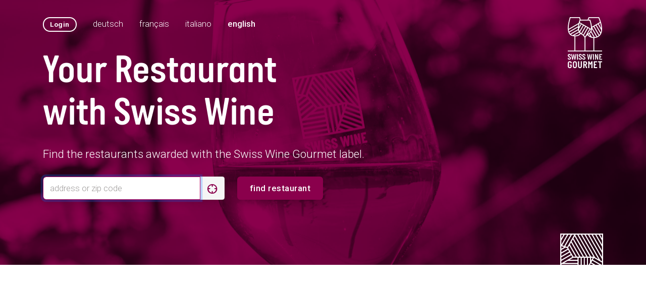

--- FILE ---
content_type: text/html; charset=utf-8
request_url: https://www.swisswinegourmet.ch/en/home
body_size: 7658
content:
<!DOCTYPE html>
<html lang="en-US">
<head>

<meta charset="utf-8">
<!-- 
	ADBW - aldente brainworks GmbH, Zurich, Switzerland, www.adbw.ch

	This website is powered by TYPO3 - inspiring people to share!
	TYPO3 is a free open source Content Management Framework initially created by Kasper Skaarhoj and licensed under GNU/GPL.
	TYPO3 is copyright 1998-2026 of Kasper Skaarhoj. Extensions are copyright of their respective owners.
	Information and contribution at https://typo3.org/
-->




<meta name="generator" content="TYPO3 CMS" />
<meta name="twitter:card" content="summary" />









<title>Home &#124;&nbsp;Swiss Wine Gourmet&nbsp; </title><meta name="description" content="" /><meta name="keywords" content="" />    <meta name="viewport" content="width=device-width, initial-scale=1">

    <!-- Bootstrap core CSS -->
    <link href="/fileadmin/template/css/bootstrap-master.css" rel="stylesheet">

<!-- begin header -->

                
                
                    

                
                
                
    <!-- BEGIN PAGE HEADER-->

<meta name="viewport" content="width=device-width, initial-scale=1, maximum-scale=1">

<!-- Custom styles for this template -->
  	<link href="/fileadmin/template/css/bootstrap-theme.css" rel="stylesheet">

    <!-- Custom fonts for this template -->
    <link rel="preconnect" href="//fonts.googleapis.com">
    <link rel="preconnect" href="//fonts.gstatic.com" crossorigin>
    <link href="//fonts.googleapis.com/css2?family=Roboto:ital,wght@0,300;0,500;0,700;1,300&display=swap" rel="stylesheet">
    <link href="/fileadmin/template/css/italianplate.css" rel="stylesheet">
	<link href="/fileadmin/template/css/feather.css" rel="stylesheet">

    <!-- Favicons -->
    <link rel="apple-touch-icon" href="/fileadmin/template/ico/apple-touch-icon.png" sizes="180x180">
    <link rel="icon" href="/fileadmin/template/ico/favicon-32x32.png" sizes="32x32" type="image/png">
    <link rel="icon" href="/fileadmin/template/ico/favicon-16x16.png" sizes="16x16" type="image/png">
    <link rel="manifest" href="/fileadmin/template/ico/manifest.json">
    <link rel="mask-icon" href="/fileadmin/template/ico/safari-pinned-tab.svg" color="#333333">
    <link rel="icon" href="/fileadmin/template/ico/favicon.ico">
    <meta name="theme-color" content="#28282c">


<!-- Splashscreens for PWA iOS -->
<meta name="mobile-web-app-capable" content="yes" />
  <meta name="apple-touch-fullscreen" content="yes" />
  <meta name="apple-mobile-web-app-title" content="Gourmet" />
  <meta name="apple-mobile-web-app-capable" content="yes" />
  <meta name="apple-mobile-web-app-status-bar-style" content="default" />


<link rel="apple-touch-startup-image" media="screen and (device-width: 414px) and (device-height: 896px) and (-webkit-device-pixel-ratio: 2) and (orientation: landscape)" href="/fileadmin/template/ico/splashscreens/iPhone_11__iPhone_XR_landscape.png">
<link rel="apple-touch-startup-image" media="screen and (device-width: 375px) and (device-height: 667px) and (-webkit-device-pixel-ratio: 2) and (orientation: portrait)" href="/fileadmin/template/ico/splashscreens/iPhone_8__iPhone_7__iPhone_6s__iPhone_6__4.7__iPhone_SE_portrait.png">
<link rel="apple-touch-startup-image" media="screen and (device-width: 414px) and (device-height: 896px) and (-webkit-device-pixel-ratio: 3) and (orientation: landscape)" href="/fileadmin/template/ico/splashscreens/iPhone_11_Pro_Max__iPhone_XS_Max_landscape.png">
<link rel="apple-touch-startup-image" media="screen and (device-width: 375px) and (device-height: 812px) and (-webkit-device-pixel-ratio: 3) and (orientation: portrait)" href="/fileadmin/template/ico/splashscreens/iPhone_13_mini__iPhone_12_mini__iPhone_11_Pro__iPhone_XS__iPhone_X_portrait.png">
<link rel="apple-touch-startup-image" media="screen and (device-width: 834px) and (device-height: 1112px) and (-webkit-device-pixel-ratio: 2) and (orientation: portrait)" href="/fileadmin/template/ico/splashscreens/10.5__iPad_Air_portrait.png">
<link rel="apple-touch-startup-image" media="screen and (device-width: 414px) and (device-height: 736px) and (-webkit-device-pixel-ratio: 3) and (orientation: landscape)" href="/fileadmin/template/ico/splashscreens/iPhone_8_Plus__iPhone_7_Plus__iPhone_6s_Plus__iPhone_6_Plus_landscape.png">
<link rel="apple-touch-startup-image" media="screen and (device-width: 768px) and (device-height: 1024px) and (-webkit-device-pixel-ratio: 2) and (orientation: portrait)" href="/fileadmin/template/ico/splashscreens/9.7__iPad_Pro__7.9__iPad_mini__9.7__iPad_Air__9.7__iPad_portrait.png">
<link rel="apple-touch-startup-image" media="screen and (device-width: 1024px) and (device-height: 1366px) and (-webkit-device-pixel-ratio: 2) and (orientation: landscape)" href="/fileadmin/template/ico/splashscreens/12.9__iPad_Pro_landscape.png">
<link rel="apple-touch-startup-image" media="screen and (device-width: 810px) and (device-height: 1080px) and (-webkit-device-pixel-ratio: 2) and (orientation: landscape)" href="/fileadmin/template/ico/splashscreens/10.2__iPad_landscape.png">
<link rel="apple-touch-startup-image" media="screen and (device-width: 414px) and (device-height: 896px) and (-webkit-device-pixel-ratio: 2) and (orientation: portrait)" href="/fileadmin/template/ico/splashscreens/iPhone_11__iPhone_XR_portrait.png">
<link rel="apple-touch-startup-image" media="screen and (device-width: 320px) and (device-height: 568px) and (-webkit-device-pixel-ratio: 2) and (orientation: landscape)" href="/fileadmin/template/ico/splashscreens/4__iPhone_SE__iPod_touch_5th_generation_and_later_landscape.png">
<link rel="apple-touch-startup-image" media="screen and (device-width: 320px) and (device-height: 568px) and (-webkit-device-pixel-ratio: 2) and (orientation: portrait)" href="/fileadmin/template/ico/splashscreens/4__iPhone_SE__iPod_touch_5th_generation_and_later_portrait.png">
<link rel="apple-touch-startup-image" media="screen and (device-width: 834px) and (device-height: 1194px) and (-webkit-device-pixel-ratio: 2) and (orientation: landscape)" href="/fileadmin/template/ico/splashscreens/11__iPad_Pro__10.5__iPad_Pro_landscape.png">
<link rel="apple-touch-startup-image" media="screen and (device-width: 1024px) and (device-height: 1366px) and (-webkit-device-pixel-ratio: 2) and (orientation: portrait)" href="/fileadmin/template/ico/splashscreens/12.9__iPad_Pro_portrait.png">
<link rel="apple-touch-startup-image" media="screen and (device-width: 428px) and (device-height: 926px) and (-webkit-device-pixel-ratio: 3) and (orientation: landscape)" href="/fileadmin/template/ico/splashscreens/iPhone_13_Pro_Max__iPhone_12_Pro_Max_landscape.png">
<link rel="apple-touch-startup-image" media="screen and (device-width: 375px) and (device-height: 812px) and (-webkit-device-pixel-ratio: 3) and (orientation: landscape)" href="/fileadmin/template/ico/splashscreens/iPhone_13_mini__iPhone_12_mini__iPhone_11_Pro__iPhone_XS__iPhone_X_landscape.png">
<link rel="apple-touch-startup-image" media="screen and (device-width: 834px) and (device-height: 1194px) and (-webkit-device-pixel-ratio: 2) and (orientation: portrait)" href="/fileadmin/template/ico/splashscreens/11__iPad_Pro__10.5__iPad_Pro_portrait.png">
<link rel="apple-touch-startup-image" media="screen and (device-width: 834px) and (device-height: 1112px) and (-webkit-device-pixel-ratio: 2) and (orientation: landscape)" href="/fileadmin/template/ico/splashscreens/10.5__iPad_Air_landscape.png">
<link rel="apple-touch-startup-image" media="screen and (device-width: 414px) and (device-height: 896px) and (-webkit-device-pixel-ratio: 3) and (orientation: portrait)" href="/fileadmin/template/ico/splashscreens/iPhone_11_Pro_Max__iPhone_XS_Max_portrait.png">
<link rel="apple-touch-startup-image" media="screen and (device-width: 414px) and (device-height: 736px) and (-webkit-device-pixel-ratio: 3) and (orientation: portrait)" href="/fileadmin/template/ico/splashscreens/iPhone_8_Plus__iPhone_7_Plus__iPhone_6s_Plus__iPhone_6_Plus_portrait.png">
<link rel="apple-touch-startup-image" media="screen and (device-width: 375px) and (device-height: 667px) and (-webkit-device-pixel-ratio: 2) and (orientation: landscape)" href="/fileadmin/template/ico/splashscreens/iPhone_8__iPhone_7__iPhone_6s__iPhone_6__4.7__iPhone_SE_landscape.png">
<link rel="apple-touch-startup-image" media="screen and (device-width: 768px) and (device-height: 1024px) and (-webkit-device-pixel-ratio: 2) and (orientation: landscape)" href="/fileadmin/template/ico/splashscreens/9.7__iPad_Pro__7.9__iPad_mini__9.7__iPad_Air__9.7__iPad_landscape.png">
<link rel="apple-touch-startup-image" media="screen and (device-width: 390px) and (device-height: 844px) and (-webkit-device-pixel-ratio: 3) and (orientation: portrait)" href="/fileadmin/template/ico/splashscreens/iPhone_13_Pro__iPhone_13__iPhone_12_Pro__iPhone_12_portrait.png">
<link rel="apple-touch-startup-image" media="screen and (device-width: 810px) and (device-height: 1080px) and (-webkit-device-pixel-ratio: 2) and (orientation: portrait)" href="/fileadmin/template/ico/splashscreens/10.2__iPad_portrait.png">
<link rel="apple-touch-startup-image" media="screen and (device-width: 390px) and (device-height: 844px) and (-webkit-device-pixel-ratio: 3) and (orientation: landscape)" href="/fileadmin/template/ico/splashscreens/iPhone_13_Pro__iPhone_13__iPhone_12_Pro__iPhone_12_landscape.png">
<link rel="apple-touch-startup-image" media="screen and (device-width: 428px) and (device-height: 926px) and (-webkit-device-pixel-ratio: 3) and (orientation: portrait)" href="/fileadmin/template/ico/splashscreens/iPhone_13_Pro_Max__iPhone_12_Pro_Max_portrait.png">

<!-- Facebook Pixel Code -->
<script>
!function(f,b,e,v,n,t,s)
{if(f.fbq)return;n=f.fbq=function(){n.callMethod?
n.callMethod.apply(n,arguments):n.queue.push(arguments)};
if(!f._fbq)f._fbq=n;n.push=n;n.loaded=!0;n.version='2.0';
n.queue=[];t=b.createElement(e);t.async=!0;
t.src=v;s=b.getElementsByTagName(e)[0];
s.parentNode.insertBefore(t,s)}(window,document,'script',
'https://connect.facebook.net/en_US/fbevents.js');
 fbq('init', '762902731532807'); 
fbq('track', 'PageView');
</script>
<noscript>
 <img height="1" width="1" 
src="https://www.facebook.com/tr?id=762902731532807&ev=PageView
&noscript=1"/>
</noscript>
<!-- End Facebook Pixel Code -->

<meta name="facebook-domain-verification" content="7jwq9m6lq6gloyiqy0dcuwmy8bj49w" />

<!-- Select MDB -->
	<link href="/fileadmin/template/css/select.min.css" rel="stylesheet">


<!-- END PAGE HEADER -->

                
                    

                
                
                    

                
            
<!-- end header -->

<link rel="canonical" href="https://www.swisswinegourmet.ch/en/home"/>

<link rel="alternate" hreflang="de-ch" href="https://www.swisswinegourmet.ch/home"/>
<link rel="alternate" hreflang="en-US" href="https://www.swisswinegourmet.ch/en/home"/>
<link rel="alternate" hreflang="fr-FR" href="https://www.swisswinegourmet.ch/fr/home"/>
<link rel="alternate" hreflang="it" href="https://www.swisswinegourmet.ch/it/home"/>
<link rel="alternate" hreflang="x-default" href="https://www.swisswinegourmet.ch/home"/>


<!-- Hero Container: -->
<link rel="stylesheet" type="text/css" href="/fileadmin/css_cache/fce_35_cf7bfc19a57471215a3a88384527328c.css">

<!-- Section Image & Color: -->
<link rel="stylesheet" type="text/css" href="/fileadmin/css_cache/fce_59_7c1b7e5b2148dbaee4d829c30d4cb35f.css">

<!-- Brands: -->
<link rel="stylesheet" type="text/css" href="/fileadmin/css_cache/fce_57_b06191c89d688d7acb84264106dce37f.css">
</head>
<body class="d-flex h-100 flex-column home-dark">

<div id="page-top"></div> <!-- scroll-top -->

<!-- Header and Hero -->
  <header class="page-header">
    <!-- Naviagtion -->

    <nav class="navbar navbar-expand-lg float-top navbar-dark" aria-label="Main navigation"> <!-- position nav : .fixed-top / .fixed-bottom / .sticky-top / .float-top  -->
  <div class="container">


    <div class="dropdown nav-lang col-3 col-lg-9">

      <div class="nav-login">
        <a href="https://www.swisswinegourmet.ch/login" target="_self" class="login-de btn-outline btn-light btn-sm fe-log-in"><span>Login</span></a>
        <a href="https://www.swisswinegourmet.ch/fr/login" target="_self" class="login-fr btn-outline btn-light btn-sm fe-log-in"><span>se connecter</span></a>
        <a href="https://www.swisswinegourmet.ch/en/login" target="_self" class="login-en btn-outline btn-light btn-sm fe-log-in"><span>Login</span></a>
        <a href="https://www.swisswinegourmet.ch/it/login" target="_self" class="login-it btn-outline btn-light btn-sm fe-log-in"><span>Accesso</span></a>
      </div>

    <div class="language-dropdown-container">
      <a id="dropdown-language" class="btn-outline btn-light btn-sm" href="#" role="button"  data-bs-toggle="dropdown" aria-expanded="false">EN</a>
      <ul class="dropdown-menu" aria-labelledby="dropdown-language">
  <li><a href="/home" class="item"><span class="lang-short">DE</span><span class="lang-long">deutsch</span></a></li>
  <li><a href="/fr/home" class="item"><span class="lang-short">FR</span><span class="lang-long">français</span></a></li>
  <li><a href="/it/home" class="item"><span class="lang-short">IT</span><span class="lang-long">italiano</span></a></li>
  <li><a href="/en/home" class="item active"><span class="lang-short">EN</span><span class="lang-long">english</span></a></li>
</ul>

    </div>

    <div class="language-no-dropdown-container">

      <!-- begin LangMenuNoDropDown.fluid -->

<ul class="langmenu-no-dropdown">

  

    <li><a href="/home?no_cache=1" class="item "><span class="lang-short">DE</span><span class="lang-long">deutsch</span></a></li>

  

    <li><a href="/fr/home?no_cache=1" class="item "><span class="lang-short">FR</span><span class="lang-long">français</span></a></li>

  

    <li><a href="/it/home?no_cache=1" class="item "><span class="lang-short">IT</span><span class="lang-long">italiano</span></a></li>

  

    <li><a href="/en/home?no_cache=1" class="item  active"><span class="lang-short">EN</span><span class="lang-long">english</span></a></li>

  

</ul>

<!-- end LangMenuNoDropDown.fluid -->

    </div>

    </div>

    <div class="navbar-brand text-center col-6 col-lg-2">
      <a href="/" aria-label="go to homepage"></a>
    </div>


    <div class="navbar-nav-container col-3 col-lg-8">
      <button class="navbar-toggler collapsed" type="button" id="navbarSideCollapse" data-bs-toggle="collapse" data-bs-target="#navbar-main" aria-controls="navbar-main" aria-expanded="false" aria-label="Toggle navigation">
              <span class="icon-bar top-bar"></span>
              <span class="icon-bar middle-bar"></span>
              <span class="icon-bar bottom-bar"></span>
        </button>




      <div id="navbar-main" class="navbar-collapse offcanvas-collapse">
        
        <ul class="navbar-nav">
    <li class="nav-item item-165"><a class="nav-link" href="/en/home">Home</a></li>
    <li class="nav-item item-182"><a class="nav-link" href="/en/guide/results">Guide</a></li>
    <li class="nav-item item-189"><a class="nav-link" href="/en/label">Label</a></li>
</ul>
        

        <div class="offcanvas-collapse-lang nav-lang d-block d-lg-none d-xl-none d-xxl-none">
          
          <!-- begin LangMenuNoDropDown.fluid -->

<ul class="langmenu-no-dropdown">

  

    <li><a href="/home?no_cache=1" class="item "><span class="lang-short">DE</span><span class="lang-long">deutsch</span></a></li>

  

    <li><a href="/fr/home?no_cache=1" class="item "><span class="lang-short">FR</span><span class="lang-long">français</span></a></li>

  

    <li><a href="/it/home?no_cache=1" class="item "><span class="lang-short">IT</span><span class="lang-long">italiano</span></a></li>

  

    <li><a href="/en/home?no_cache=1" class="item  active"><span class="lang-short">EN</span><span class="lang-long">english</span></a></li>

  

</ul>

<!-- end LangMenuNoDropDown.fluid -->

          
        </div>



      </div>

    </div>
  </div>

  </div>
</nav>






  
  <section id="hero" class="hero dark  align-items-center d-flex">
<div class="hero-background-color bg-primary"></div>
<div class="hero-background-image filter-100  " style="background-image: url(https://www.swisswinegourmet.ch/fileadmin/UserFiles/01_Gourmet/01_Home/D75_7208_06_c_sw.jpg)">


</div>



<div class="container">
  <div id="c975" class="frame frame-indent-right frame-type-text frame-layout-0">
                
                    <a id="c1047"></a>
                
                
                    

                
                
                    

                
                
    <h2 class="display-2">Your Restaurant<br> with Swiss Wine</h2>
<p class="lead">Find the restaurants awarded with the Swiss Wine Gourmet label.</p>

                
                    

                
                
                    

                
            </div><div id="c999" class="frame frame-default frame-type-list frame-layout-0">
                
                    <a id="c1048"></a>
                
                
                    

                
                
                    

                
                
    
        <!-- begin pi8/form.html -->

<script src="https://maps.googleapis.com/maps/api/js?key=AIzaSyCU46jS1QFRFkMrDn8ek2kn2g2jEFzO9bM&callback=initMap&libraries=places,geometry&loading=async" async defer></script>


<script type="text/javascript">
	function initMap() {
		/* do nothing */
	}

	function locate() {
		if (navigator.geolocation) {
		      navigator.geolocation.getCurrentPosition(
        (position) => {

		const query = position.coords.latitude + " " + position.coords.longitude;
		// alert(query);
		const geocoder = new google.maps.Geocoder();
		const request = {address: query};

		geocoder.geocode(request, function(results, status) {
	            if (status === 'OK') {
       		       if (results.length > 0) {
               		 const result = results[0];
			       var el = document.getElementById('location-search-input');
			       if (el) {
				       el.value = result.formatted_address;
			       }
			       var el = document.getElementById("formular");
			       if (el) {
				       el.submit();
				}
              		}
            	    }
          	});

        },
	() => {
		console.log("geolocation disabled");
	},
      );
    } else {
      // Browser doesn't support Geolocation
	   console.log("geolocation not supported");
    }

	}
</script>


<form id="formular" method="post" action="/en/guide/results?no_cache=1">
	 <input type="hidden" name="no_cache" value="1">

<div class="search-input d-flex flex-row">
<div class="input-group flex-grow-1 me-4">
    <input id="location-search-input"
	name="location-search-input"
	class="form-control pac-target-input"
	aria-label="address or zip code"
	placeholder="address or zip code"
	autofocus
	autocomplete="on">
<a id="location-locating-button"
    class="input-group-text"
    onClick="return locate();"
    aria-label="geodata" title="Your location"></a>
</div>
<div class="">
  <button id="location-search-button"
	  class="btn btn-primary"><span>find restaurant</span></button>
</div>
</div>

<style>
.search-input {width: 100%;}
@media (min-width: 992px){ .page-header .search-input {width: 75%;} }
@media (min-width: 1200px){ .page-header .search-input {width: 50%;} }

	#location-search-button {
	  height: 100%;
	  box-shadow: var(--bs-shadow);
	}

	.search-input .input-group {
	  width: auto;
	  box-shadow: var(--bs-shadow);
		border-radius: var(--bs-form-radius);
	}

	@media (max-width: 575px) {
	#location-search-button {
	  min-width: auto;
	}
	#location-search-button span {
	  display: none;
	}

	#location-search-button::after {
	  content: "\e9c1";
	  font-family: var( --bs-font-icons);
	  font-size: 1.25rem;
	  font-weight: 500;
	}
	}
	#location-search-button {
	  height: 100%;
	}
	#location-locating-button {
    cursor: pointer;
  }
  #location-locating-button:hover {
    text-decoration: none;
		color: var(--bs-dark);

	}
  body #location-locating-button:hover::after {
    text-decoration: none;
		color: var(--bs-dark);
  }

	#location-locating-button::after {
	  content: "\e950";
	  font-family: var( --bs-font-icons);
	  font-size: 1.25rem;
	  font-weight: 500;
	  color: var(--bs-primary);
	}

</style>

  <link rel="stylesheet" href="//code.jquery.com/ui/1.13.1/themes/base/jquery-ui.css">
 <script src="https://code.jquery.com/jquery-3.6.0.js"></script>
 <script src="https://code.jquery.com/ui/1.13.1/jquery-ui.js"></script>

<script>
// autocomplete
  $( function() {
    $( "#location-search-input" ).autocomplete({
      source: "/typo3conf/ext/gourmet/pi1/source.php",
	    select: function( event, ui ) {
		console.log("select done" + event + " " + ui);
		    $('#formular').submit();
	    }
    });
          console.log("ddd done");
  } );
  </script>



<!-- end pi8/form.html -->

    

                
                    

                
                
                    

                
            </div>
</div>



  <div id="scrollmain" class="hide">
    <a class="btn-circle btn-dark scroll-main" href="#main-content" aria-label="scroll to main content"></a>
  </div>

</section>



  <div class="container claim">
    <a href="//www.swisswine.ch">Powered by Swiss Wine</a>
</div>

  


<nav class="navbar navbar-expand-lg navbar-dark hero-footer-nav">
      <div class="container">
        
        <ul class="navbar-nav">
    <li class="nav-item item-165"><a class="nav-link" href="/en/home">Home</a></li>
    <li class="nav-item item-182"><a class="nav-link" href="/en/guide/results">Guide</a></li>
    <li class="nav-item item-189"><a class="nav-link" href="/en/label">Label</a></li>
</ul>
        
      </div>
</nav>
  </header>

<!-- main content -->
<main id="main-content" class="flex-shrink-0">





<!-- content 2 -->
    <section id="sub-2" class="sub-2">
      <div class="container">
	      
      
    

            <div id="c829" class="frame frame-indent frame-type-text frame-layout-0">
                
                    <a id="c1050"></a>
                
                
                    



                
                
                    



                
                

    <h1>Discover Swiss Wines in Restaurants</h1>
<p class="lead">Swiss Wine Gourmet combines Swiss wine and gastronomy. If you also choose the restaurant from time to time according to the wine list, then Swiss Wine Gourmet is the right place for you. Here you will find a selection of restaurants throughout Switzerland that have been awarded the Swiss Wine Gourmet label and thus have a good to excellent selection of Swiss wine.</p>


                
                    



                
                
                    



                
            </div>

        


	      
      </div>
    </section>



<!-- content 3 -->
    <section id="sub-3" class="sub-3">
      <div class="container">
	      
      <div id="c957" class="grid-frame frame-default frame-layout-0">
 
<div class="row grid-6-6-md flex-md-row-reverse light">
     	<div class="col-md-6 grid-align-content-center"><div id="c958" class="frame frame-default frame-type-image frame-layout-0">
                
                    <a id="c1051"></a>
                
                
                    

                
                
                    
    

                
                
    <div class="ce-image ce-center ce-above">
        
    <div class="ce-gallery" data-ce-columns="1" data-ce-images="1">
        
            <div class="ce-outer">
                <div class="ce-inner">
        
        
            <div class="ce-row">
                
                    
                        <div class="ce-column">
                            
        
<figure class="image">
    
            <a href="/en/label">
                
<img class="image-embed-item" src="https://www.swisswinegourmet.ch/fileadmin/UserFiles/01_Gourmet/01_Home/award_glas_logo_ani.gif" width="1600" height="1000" loading="lazy" alt="" />

            </a>
        
    
</figure>

    

                        </div>
                    
                
            </div>
        
        
                </div>
            </div>
        
    </div>

    </div>

                
                    

                
                
                    

                
            </div></div>
     	<div class="col-md-6 grid-align-content-center"><div id="c956" class="frame frame-default frame-type-text frame-layout-0">
                
                    <a id="c1052"></a>
                
                
                    

                
                
                    
    
        <header>
            
    
	<h5 >
                What It Means
            </h5>
        

            

            

        </header>
    

                
                
    <h2>A Label for Swiss Wines<br> in Gastronomy</h2>
<p>The Swiss Wine Gourmet label is a token of recognition for efforts to promote Swiss wines in the restaurant industry. Restaurants that have a good to excellent selection of Swiss wine receive the Swiss Wine Gourmet label. Depending on the selection, one, two or three glasses are awarded.</p>
<p><a href="/en/label" target="_top" class="btn btn-link">learn more about the label</a></p>

                
                    

                
                
                    

                
            </div></div>
 </div>

</div>
	      
      </div>
    </section>
  




<!-- content 5 -->
    <section id="sub-5" class="sub-5">
      <div class="container">
	      
      <div class="section-image light   d-flex">
  
    <div class="section-background-image image-small bg-light">
    <div class="section-background  " style="background-image: url()"></div>
</div>
  
    <div class="section-background-image image-big bg-light">
    <div class="section-background  " style="background-image: url()"></div>
</div>
    <div class="section-image-container">
      <div id="c959" class="frame frame-indent frame-type-text frame-layout-0">
                
                    <a id="c1054"></a>
                
                
                    

                
                
                    
    
        <header>
            
    
	<h5 class="ce-headline-center">
                Participate
            </h5>
        

            

            

        </header>
    

                
                
    <h2 class="text-center">Do you have a restaurant<br> with an excellent selection of Swiss Wine?</h2>
<p class="lead text-center">Please register directly via our online form. After we have checked your details, you will receive your Swiss Wine Gourmet Label by mail and it will be published on the website.</p>
<p class="text-center"><a href="https://www.swisswinegourmet.ch/en/b2b-registration" target="_blank" class="btn-outline btn-primary">Register here</a></p>

                
                    

                
                
                    

                
            </div>
    </div>
</div>
	      
      </div>
    </section>



<!-- content 6 -->
    <section id="sub-6" class="sub-6">
      <div class="container">
	      
      
    

            <div id="c857" class="frame frame-indent frame-type-text frame-layout-0">
                
                    <a id="c1056"></a>
                
                
                    



                
                
                    

    
        <header>
            

    
	<h5 class="ce-headline-center">
                Partners
            </h5>
        



            



            



        </header>
    



                
                

    <p class="lead text-center">Our partners who support and promote Swiss wine in gastronomy</p>


                
                    



                
                
                    



                
            </div>

        

<div id="c856" class="element-frame frame-default  frame-layout-0 frame-space-after-extra-large">

<div class="row wrap-col justify-content-center row-cols-xxl-6 row-cols-xl-6 row-cols-lg-6 row-cols-md-6 row-cols-sm-3 row-cols-3 light">
<figure class="brands-item image">            
  <a href="https://labelfaitmaison.ch/de"  target="_blank" class="brands-item-logo" ><img src="https://www.swisswinegourmet.ch/fileadmin/UserFiles/01_Gourmet/Partner/FaitMaison.svg" loading="lazy" alt=""></a>
  
</figure><figure class="brands-item image">            
  <a href="https://www.myswitzerland.com/en-ch/"  target="_blank" class="brands-item-logo" ><img src="https://www.swisswinegourmet.ch/fileadmin/UserFiles/01_Gourmet/Partner/schweiztourismus-en.svg" loading="lazy" alt=""></a>
  
</figure><figure class="brands-item image">            
  <a href="https://swisswinetour.com/en/"  target="_blank" class="brands-item-logo" ><img src="https://www.swisswinegourmet.ch/fileadmin/UserFiles/01_Gourmet/Partner/Swiss_Wine_Tour_logo.svg" loading="lazy" alt=""></a>
  
</figure>
</div>

</div>

	      
      </div>
    </section>

</main>

<!-- footer -->

<footer class="footer mt-auto bg-dark dark">
<div class="ofag-footer"></div>

      <div class="container footer-content">
	      
      <!-- begin footer navigation -->
<div class="row footer-navigation  light">
  <div class="col-6 col-sm-5 col-md-6 col-lg-6">
    <div class="row">
      <div class="col-sm-12 col-md-6 col-lg-6"><a href="/" class="footer-brand" aria-label="go to homepage"></a></div>
      <div class="col-sm-12 col-md-6 col-lg-6"><div id="c170" class="frame frame-default frame-type-text frame-layout-0">
                
                
                    

                
                
                    
    

                
                
    <p><strong>Swiss Wine Promotion</strong><br> Belpstrasse 26<br> CH-3007 Bern</p>
<p><a href="tel:0041313985220">+41 31 398 52 20</a><br> <a href="mailto:info@swisswine.com">info@swisswine.com</a><br> <a href="http://www.swisswine.com" target="_blank" rel="noreferrer">www.swisswine.com</a></p>

                
                    

                
                
                    

                
            </div></div>    
    </div>
  </div>
  <div class="col-6 col-sm-6 col-md-6 col-lg-6">
    <div class="row">
      <div class="col-sm-11 offset-sm-1 col-md-4 offset-md-0 col-lg-3 offset-lg-1"><div id="c1090" class="frame frame-default frame-type-menu_pages frame-layout-0">
                
                
                    

                
                
                    
    
        <header>
            
    
	<h5 >
                Pages
            </h5>
        

            

            

        </header>
    

                
                
    
        <ul>
            
                <li>
                    <a href="/en/home" title="Home">
                        <span>Home</span>
                    </a>
                </li>
            
                <li>
                    <a href="/en/guide/results" title="Guide">
                        <span>Guide</span>
                    </a>
                </li>
            
                <li>
                    <a href="/en/label" title="Label">
                        <span>Label</span>
                    </a>
                </li>
            
        </ul>
    

                
                    

                
                
                    

                
            </div></div>
      <div class="col-sm-11 offset-sm-1 col-md-4 offset-md-0 col-lg-3 offset-lg-1"><div id="c1006" class="frame frame-default frame-type-menu_pages frame-layout-0">
                
                
                    

                
                
                    
    
        <header>
            
    
	<h5 >
                Service
            </h5>
        

            

            

        </header>
    

                
                
    
        <ul>
            
                <li>
                    <a href="/en/login" title="login restaurant">
                        <span>login restaurant</span>
                    </a>
                </li>
            
        </ul>
    

                
                    

                
                
                    

                
            </div></div>
      <div class="col-sm-11 offset-sm-1 col-md-4 offset-md-0 col-lg-3 offset-lg-1"><div id="c180" class="frame frame-default frame-type-menu_pages frame-layout-0">
                
                
                    

                
                
                    
    
        <header>
            
    
	<h5 >
                Follow us
            </h5>
        

            

            

        </header>
    

                
                
    
        <ul>
            
                <li>
                    <a href="https://www.instagram.com/swisswine/" target="_blank" title="Instagram">
                        <span>Instagram</span>
                    </a>
                </li>
            
                <li>
                    <a href="https://www.facebook.com/swisswinepromotion" target="_blank" title="Facebook">
                        <span>Facebook</span>
                    </a>
                </li>
            
        </ul>
    

                
                    

                
                
                    

                
            </div></div>
    </div>
  </div>
</div>      

	      
      </div>


      <div class="container footer-copyright">
	      
	      <div id="c1729" class="frame frame-default frame-type-html frame-layout-0">
                
                
                    



                
                
                

    <script>
  var _paq = window._paq = window._paq || [];
  /* tracker methods like "setCustomDimension" should be called before "trackPageView" */
  _paq.push(['trackPageView']);
  _paq.push(['enableLinkTracking']);
  (function() {
    var u="//analytics.statify.ch/";
    _paq.push(['setTrackerUrl', u+'matomo.php']);
    _paq.push(['setSiteId', '8']);
    var d=document, g=d.createElement('script'), s=d.getElementsByTagName('script')[0];
    g.async=true; g.src=u+'matomo.js'; s.parentNode.insertBefore(g,s);
  })();
</script>


                
                    



                
                
                    



                
            </div><div id="c1237" class="frame frame-default frame-type-html frame-layout-0">
                
                
                    



                
                
                

    <!-- Global site tag (gtag.js) - Google Analytics -->
<script async src="https://www.googletagmanager.com/gtag/js?id=G-GJMD2V8QF3"></script>
<script>
  window.dataLayer = window.dataLayer || [];
  function gtag(){dataLayer.push(arguments);}
  gtag('js', new Date());

  gtag('config', 'G-GJMD2V8QF3');
</script>


                
                    



                
                
                    



                
            </div><div id="c1995" class="frame frame-default frame-type-html frame-layout-0">
                
                
                    



                
                
                

    <script src="/fileadmin/template/js/select.min.js"></script>


                
                    



                
                
                    



                
            </div><div id="c31" class="frame frame-default frame-type-html frame-layout-0">
                
                
                    



                
                
                

    <div class="row copyright">
  <div class="col offset-lg-3">
    <p class="">© 2026 Swiss Wine / <a href="/index.php?id=15">Impressum</a> / <a href="/index.php?id=199">Disclaimer</a> / <a href="http://www.atelier26.ch">Designed by Atelier 26</a></p>
  </div>
   
</div>




                
                    



                
                
                    



                
            </div>
	      
      </div>

</footer>

  <div id="scrolltop" class="hide">
    <a class="btn-circle btn-dark scroll-top" aria-label="scroll to top" href="#page-top"></a>
  </div>

    <!-- JavaScript -->
    <script src="/fileadmin/template/js/bootstrap.bundle.min.js"></script>
    <script src="/fileadmin/template/js/offcanvas.js"></script>
    <script src="/fileadmin/template/js/scroll-top.js"></script>




</body>
</html>

--- FILE ---
content_type: text/css; charset=utf-8
request_url: https://www.swisswinegourmet.ch/fileadmin/template/css/bootstrap-theme.css
body_size: 13406
content:
@charset "UTF-8";
/*!
 * Bootstrap v5.0.2 (https://getbootstrap.com/)
 * Copyright 2021 Atelier 26, Daniel Kleiner
 *
 * Reset master.css v.1.0

 */


 /* debug col*/
 [class*="col-"] {border: 0px solid red;}


:root {
  /*
  https://material.io/design/color/the-color-system.html#tools-for-picking-colors
  https://feathericons.com/
  */

 --bs-primary: #8a004c;
 --bs-primary-l: #b00061;
 --bs-primary-d: #4a0029;



 --bs-secondary: #af272f;
 --bs-secondary-l: #c92c37;
 --bs-secondary-d: #962129;

 --bs-secondary: #008071; /* 007464 */
 --bs-secondary-l: #009678;
 --bs-secondary-d: #004a3b;

 --bs-light: #EBEAEA;
 --bs-light-l: #F5F5F5;
 --bs-light-d: #CECCCB;

 --bs-dark: #3a3230;
 --bs-dark-l: #605B59;
 --bs-dark-d: #2D2826;

 --bs-text-d: #3a3230;
 --bs-text-l: #ffffff;

 --ks-red: #e50050;
 --ks-red-l: #ff0059  ;
 --ks-red-d: #cc0047;

 --ks-blue: #00a3cc;
 --ks-blue-l: #00b8e5;
 --ks-blue-d: #008fb3;

 --ks-green: #9ecc21;
 --ks-green-l: #b2e525;
 --ks-green-d: #8bb31d;

 --ks-yellow: #e5b800;
 --ks-yellow-l: #ffcc00;
 --ks-yellow-d: #cca300;

 --ks-orange: #ff9900;
 --ks-orange-l: #ff9900;
 --ks-orange-d: #cc7a00;



 --bs-font-header:'Italian Plate No1', 'Roboto', system-ui, -apple-system, "Segoe UI", Roboto, "Helvetica Neue", Arial;
 --bs-font-sans-serif:'Roboto', system-ui, -apple-system, "Segoe UI", Roboto, "Helvetica Neue", Arial;
 --bs-font-monospace: 'Roboto Mono', SFMono-Regular, Menlo, Monaco, Consolas, "Liberation Mono", "Courier New", monospace;
 --bs-font-icons: 'Feather';

 --bs-gradient: linear-gradient(45deg, var(--bs-primary-l) 0%, var(--bs-primary-d) 100%);

/* Apero
 --bs-gradient: linear-gradient(45deg, var(--bs-secondary-l) 0%, var(--bs-secondary-d) 100%);
*/

 --bs-gradient-2: linear-gradient(45deg, var(--bs-light-l) 0%, var(--bs-light)  100%);

 --bs-transparent: transparent;


 --bs-btn-shadow: none;
 --bs-btn-shadow-hover: none;
 --bs-btn-shadow-focus: none;
 --bs-btn-shadow-checked: none;
  --bs-btn-shadow-active: none;

 --bs-gutter-x: 2rem;
 --bs-gutter-y: 2rem;

 --bs-card-radius: 0.375rem ; /* 0.375rem */
 --bs-form-radius: 0.375rem; /* 0.375rem */
 --bs-focus: var(--bs-primary-l);
 /* --bs-focus-shadow: 0 0 0.19rem 0.19rem rgba(0, 0, 0, 0.05); */
 --bs-border: #EBEAEA;
 --bs-background: #F5F5F5;
 --bs-background-d: #d0d3d6;
 --bs-muted: #9C9998;

 --bs-sub-mt: calc(1rem + 4vw);
 --bs-sub-mt-minus: calc(-1rem - 4vw);
 --bs-sub-mb: calc(1rem + 4vw);
 --bs-sub-mb-minus: calc(-1rem - 4vw);

 --bs-shadow-sm: 0 0.1rem .5rem rgba(0,0,0,.2) !important;
 --bs-shadow: 0 .375rem 1rem rgba(0,0,0,.2) !important;
 --bs-shadow-lg: 0 .375rem 2rem rgba(0,0,0,.3) !important;

}

body {
    scroll-behavior: smooth;
  }




/* Branding waadt - Office des Vins Vaudois*/
.page-login-waadt .navbar-dark .navbar-brand a {
  background-image: url(../img/brand/swiss_wine_vaud-w.svg) !important;
}
.page-login-waadt .navbar-light .navbar-brand a{
  background-image: url(../img/brand/swiss_wine_vaud-b.svg) !important;
}
.page-login-waadt .footer {
    background-color: #009545 !important;
}
.page-login-waadt .footer-brand-content {
  display: flex;
  gap: 2rem
}

.page-login-waadt .footer-brand-2 {
margin-top: 0rem;
margin-bottom: 2rem;
background-image: url(../img/brand/vins_vaudois-w.svg);
display: block;
width: 8rem;
height: 7rem;
background-size: 8rem auto;
background-repeat: no-repeat;
border: 0px solid red;
}




/* Sections */




.page-light #main-content,
.page-light-sidenav-left #main-content,
.page-dark #main-content{
  padding-top: 0rem;
}

section[class^="sub-"] > .container,
section[class*="sub-"] > .container,
.onepage-subpage .container
{
  padding-top: var(--bs-sub-mt);
  padding-bottom: var(--bs-sub-mb);
}

section.sub-1 > .container{
  padding-bottom: 0;
}

.home-login section[class^="sub-"] > .container {
  padding-top: calc(var(--bs-sub-mt) / 3);
}

.home-light .page-header {overflow-x: hidden;}


/* Swiss Wine Nav Home */
.page-light #navbar-main,
.page-light-sidenav-left #navbar-main,
.page-dark #navbar-main,
.page-maps #navbar-main {
  margin-right: 3rem;
}

/* Brand Claim */

/* old logo horizontal
.claim {
  position: relative;
  bottom: 5rem;
  text-align: right;
  overflow: hidden;
}


.claim a {
  background-image: url(../img/brand/logo-swisswine-quer-w.svg);
  background-repeat: no-repeat;
  background-size: auto;
  background-position: right;
  height: 2rem;
  width: 12rem;
  display: inline-flex;
  color: transparent;
  text-indent: 10000rem;
}

*/
.claim {
  position: relative;
  bottom: 8rem;
  text-align: right;
  overflow: hidden;
}

.claim a {
  background-image: url(../img/brand/swisswine-w.svg);
  background-repeat: no-repeat;
  background-size: auto;
  background-position: right;
  display: inline-flex;
  color: transparent;
  text-indent: 10000rem;
  width: 5rem;
  height: 7rem;
  background-size: 5rem auto;
  background-repeat: no-repeat;
}
.navbar-brand{
  padding: 0;
}

.navbar-brand a {
  display: block;
  width: 20rem;
  height: 2.25rem;
  background-size: auto 2rem;
  background-repeat: no-repeat;
  background-position: left center;
  border: 0px solid red;
}

@media (min-width: 922px) {
  .navbar-brand a {
  display: block;
  width: 20rem;
  height: 2.625rem;
  background-size: auto 2rem;
  background-repeat: no-repeat;
  border: 0px solid red;
}
}
@media (min-width: 1200px) {
  .navbar-brand a{
  background-size: auto 2.625rem;
}
}


.navbar-dark .navbar-brand a{
  background-image: url(../img/brand/logo-w.svg);
}
.navbar-light .navbar-brand a{
  background-image: url(../img/brand/logo-p.svg);
}
.page-login .navbar-dark .navbar-brand a {
  background-image: url(../img/brand/logo-w.svg);
}
.page-login .navbar-light .navbar-brand a{
  background-image: url(../img/brand/logo-b.svg);
}



/* Brand Home Dark */

.home-dark .navbar-brand,
.home-light .navbar-brand{
  margin: 0;
}
.home-dark .navbar-brand a,
.home-light .navbar-brand a {
  display: inline-block;
  width: 5.2rem;
  height: 7.5rem;
  background-size: auto 7.5rem;
  background-position: center;
  background-repeat: no-repeat;
  line-height: 0;
}
.home-light .navbar-brand a {
  width: 5.2rem;
  height: 6rem;
  background-size: auto 6rem;
  background-position: center;
  background-repeat: no-repeat;
  line-height: 0;
}
.home-light .fixed-top {
}
.home-light .nav-lang {
  z-index: 4;
}

body.home-light .hero {
  padding-top: 10rem !important;
  min-height: none;
}



.home-dark .navbar-dark .navbar-brand a,
.home-light .navbar-dark .navbar-brand a{
  background-image: url(../img/brand/logo-center-w.svg);
}
.home-dark .navbar-light .navbar-brand a,
.home-light .navbar-light .navbar-brand a{
  background-image: url(../img/brand/logo-center-b.svg);
}

body.home-dark .hero-footer-nav {
  display: none;
}
/* Brand Left Home-Dark (lg) */
body.home-dark .navbar-nav-container {
  text-align: right;
}

@media (min-width: 992px) {
body.home-dark .navbar {
  padding-top: 2rem;
}

body.home-dark .navbar-brand {
  text-align: right !important;
  margin: 0 !important;
}
body.home-dark .navbar-nav-container {
  position: absolute;
  top: calc(100vh - 5.2rem);
  display: none;

}
body.home-dark .hero-footer-nav {
  padding: 0;
  margin: 0;
  top: -12.35rem;
  display: block;
}
body.home-dark .navbar .container, .home-light .hero-footer-nav .container {
  padding-top: 0rem;
  padding-bottom: 0rem
}

body.home-dark .navbar-expand-lg .navbar-nav .nav-link {
  padding-right: calc(0.938rem * 2);
  padding-left: 0;
}
body.home-dark .claim {
  bottom: 8rem;
}

}


/* Home-light */




/* Brand Login Page*/
.page-login .navbar-brand{
  z-index: 10;
}

/* Brand Login Home*/
.login-left {
  width: 1.71rem;
}
.home-login .navbar-brand a {
  display: block;
  margin: 0;
  width: 5rem;
  height: 7.6rem;
  background-size: 5rem auto;
  background-repeat: no-repeat;
  margin-top: 2rem;
  margin-bottom: -1rem;
}
.home-login .navbar-dark .navbar-brand a {
  background-image: url(../img/brand/logo-center-w.svg);
}
.home-login .navbar-light .navbar-brand a{
  background-image: url(../img/brand/logo-center-p.svg);
}


.footer-brand {
  display: block;
  width: 5rem;
  height: 7rem;
  background-size: 5rem auto;
  background-repeat: no-repeat;
  border: 0px solid red;
}
.footer.bg-dark .footer-brand {
  margin-top: 0rem;
  margin-bottom: 2rem;
  background-image: url(../img/brand/swisswine-w.svg);
}
.footer.bg-light .footer-brand {
  margin-top: 0rem;
  margin-bottom: 2rem;
  background-image: url(../img/brand/swisswine-b.svg);
}

.footer {
  position: relative;
}

.ofag-footer {
  display: block;
  z-index: 1;
  position: absolute;
  right: 0;
  top: -16rem;
  width: 10rem;
  height: 14rem;
  background-size: 10rem auto;
  background-repeat: no-repeat;
  background-position: bottom right;
  background-image: url(../img/brand/blw-c.svg);
}
[lang|=fr] .ofag-footer {
  background-image: url(../img/brand/ofag-c.svg);
}
[lang|=it] .ofag-footer {
  background-image: url(../img/brand/foag-c.svg);
}
[lang|=en] .ofag-footer {
  background-image: url(../img/brand/ufag-c.svg);
}

@media (min-width: 768px) {
  .ofag-footer{
  top: -17rem;
  width: 10rem;
  height: 14rem;
  background-size: 10rem auto;
  }
}

@media (min-width: 992px) {
  .ofag-footer{
  top: -17rem;
  width: 10rem;
  height: 14rem;
  background-size: 10rem auto;
  }
}

@media (min-width: 1200px) {
  .ofag-footer{
  top: -18.5rem;
  width: 11rem;
  height: 15rem;
  background-size: 11rem auto;
  }
}

@media (min-width: 1450px) {
  .ofag-footer{
  top: -20rem;
  width: 12rem;
  height: 16rem;
  background-size: 12rem auto;
  }
}

.home-light .footer-copyright {
  position: fixed;
  bottom: 0;
  left: 0;
  right: 0;
  width: 100%;
  text-align: center;
  color: var(--bs-text-l);
}
.home-light .footer-copyright a {
  color: var(--bs-text-l);
  text-decoration: none;
}
.home-light .footer-copyright .offset-lg-3 {
  margin-left: 0;
  text-align: center;
}

.home-light {
  background-color: var(--bs-primary);
}


/* typography */
body {
    font-weight: 300;
    line-height: 1.6;
}
@media (max-width: 575px) {html {font-size: 15px;} }
@media (min-width: 576px) {html {font-size: 15px;} }
@media (min-width: 768px) {html {font-size: 16px;} }
@media (min-width: 992px) {html {font-size: 16px;} }
@media (min-width: 1200px) {html {font-size: 17px;} }
@media (min-width: 1400px) and (min-height: 1050px) {html {font-size: 18.5px;} }

h1, .h1,  h2, .h2,  h3, .h3 {font-family: var(--bs-font-header);}

 h1, .h1 {font-size: calc(2rem + 1.5vw); margin-bottom: 1rem;}
 h2, .h2 {font-size: calc(1.325rem + 0.9vw); margin-bottom: 1rem;}
 h3, .h3 {font-size: calc(1.3rem + 0.6vw); margin-bottom: .75rem;}
 h4, .h4 {font-size: calc(1.275rem + 0.3vw);}
 h5, .h5 {font-size: 0.875rem; font-weight: 500; margin-bottom: 1rem; text-transform: uppercase; letter-spacing: .04rem; color: var(--bs-primary);} /* 14px */
 h6, .h6 {font-size: 0.875rem;} /* 14px */
 big, .lead {font-size: 1.325rem; font-weight: 300; margin-bottom: 1.25rem;}
 small, .small {font-size: 0.875em; line-height: 1}



 .carousel-text .lead {margin-bottom: 2rem;}


 @media (min-width: 1200px) {
   h1, .h1 {font-size: 3rem;} /* 48px */
   h2, .h2 {font-size: 2.25rem;} /* 36px */
   h3, .h3 {font-size: 1.625rem;} /* 26px */
   h4, .h4 {font-size: 1.25rem;} /* 20px */
   h5, .h5 {font-size: 0.875rem;} /* 14px */
   h6, .h6 {font-size: 0.875rem;} /* 14px */
 }

 .card h3, .card h5 {margin-bottom: .5rem;}

/* Correction for Italian Plate */
.display-1,
.display-2,
.display-3 {
  line-height: 1.1;
}

a {
    color: var(--bs-primary);
}
a:hover, a:active, a:focus {
    color: var(--bs-dark);
}

::selection {background: var(--bs-light-d);}

main a {
  text-decoration: none;
}
main a:hover {
  text-decoration: underline;
}

.footer a {
  color: var(--bs-text-d);
  text-decoration: none;
}
.footer.dark  a {
  color: var(--bs-text-l);
  text-decoration: none;
}
.footer a:hover {
  text-decoration: none;
}
.footer h5 {
  text-transform: none;
  margin-bottom: 0.25rem;
  color: var(--bs-text-l);
}
.footer p {
  font-size: 0.875rem;
}
.footer-content {
  padding-top: 5rem;
  padding-bottom: 2rem;
}
.copyright p{
  font-size: 0.6rem;
  opacity: .5;
}
.footer-social {
  text-align: right;
}
.footer-social img{
  width: 1.25rem;
  height: auto;
}
.social-ig::after {
  content: "\e97d";
  font-family: var( --bs-font-icons);
  font-size: 1.6rem;
  line-height: 1.1;
}

.alert ul, .alert p {margin-bottom: 0rem;}


/* Page Container */

.container {
  max-width: 100%;
  padding-right: calc(var(--bs-gutter-x) / 1.5);
  padding-left: calc(var(--bs-gutter-x) / 1.5);
}

@media (min-width: 576px) {
  .container-sm {
    max-width: 100%;
    padding-left: var(--bs-gutter-x);
    padding-right: var(--bs-gutter-x);
  }
}
@media (min-width: 768px) {
  .container-md {
    max-width: 100%;
    padding-left: calc(var(--bs-gutter-x) * 2);
    padding-right: calc(var(--bs-gutter-x) * 2);
  }
}
@media (min-width: 992px) {
  .container-lg, .container-md, .container-sm, .container {
    max-width: 100%;
    padding-left: calc(var(--bs-gutter-x) * 2.5);
    padding-right: calc(var(--bs-gutter-x) * 2.5);
  }
}
@media (min-width: 1200px) {
  .container-xl, .container-lg, .container-md, .container-sm, .container {
    max-width: 1400px;
    padding-left: calc(var(--bs-gutter-x) * 2.5);
    padding-right: calc(var(--bs-gutter-x) * 2.5);
  }
}
@media (min-width: 1400px) and (min-height: 1050px){
  .container-xxl, .container-xl, .container-lg, .container-md, .container-sm, .container {
    max-width: 1920px;
  }
}


/* Header */


/* scroll-main */

#scrollmain .hide {display: block;}
#scrollmain .show {display: block;}

#scrollmain {
  width: 100%;
  text-align: center;
  position: absolute;
  bottom: 1.25rem;
  z-index: 2;
}
#scrollmain .scroll-main {
  background-color: var(--bs-dark-d);
  color: var(--bs-text-l);
  transition: all 1s ease;
  box-shadow: var(--bs-shadow-sm);
}
#scrollmain .scroll-main:hover {
  background-color: var(--bs-primary);
  color: var(--bs-text-l);
  transition: all 1s ease;
  box-shadow: var(--bs-shadow-sm);
}
#scrollmain .scroll-main::before {
  content: "\e90c";
  font-family: var( --bs-font-icons);
  font-size: 1.6rem;
  line-height: 1.1;
}

/* Navigation Main */




.home-dark .navbar .container,
.home-light .navbar .container {
  padding-top: 2rem;
  padding-bottom: 0.875rem;
}


.navbar .container {
  padding-top: 0.625rem;
  padding-bottom: 0.625rem;
}
@media (min-width: 992px) {
  .navbar .container {
    padding-top: 2rem;
    padding-bottom: 2rem;
  }
}




/* Correction for HP Book small display */

@media (max-height: 740px) and (min-width: 992px) {

  body.home-dark .hero-footer-nav {
    padding: 0;
    margin: 0;
    top: -6.35rem;
  }

.home-dark .navbar-brand a {
  width: 4.2rem;
  height: 6rem;
  background-size: auto 6rem;
}
.navbar > .container, .navbar > .container-fluid, .navbar > .container-sm, .navbar > .container-md, .navbar > .container-lg, .navbar > .container-xl, .navbar > .container-xxl {
  align-items: start;
}
body[class*="home-"] header .hero.align-items-center {
  padding-top: 6rem;
}
body.home-dark .navbar-nav-container {
  top: calc(100vh - 4.2rem);
}
body.home-dark .claim {
  bottom: 4rem;
}
.home-dark .navbar .container{
  padding-top: 0rem;
}
}



.navbar-collapse {
    flex-basis: 100%;
    flex-grow: 0;
    align-items: center;
    margin-right: 0rem;
    z-index: 1;
}

.navbar-expand-lg .navbar-nav .nav-link {
  padding-right: 0 ;
  padding-left: calc(0.938rem * 2);
  font-weight: 500;
  letter-spacing: 0.03rem;
}


.nav-link {
  font-size: 0.9rem;
}
.navbar-nav .show > .nav-link,
.navbar-nav .nav-link.active,
.navbar-nav .active .nav-link{
  color: var(--bs-primary);
}
.navbar-nav .nav-link:hover, .navbar-nav .nav-link:focus {
  color: var(--bs-primary);
}

.page-maps .navbar-nav .show > .nav-link,
.page-maps .navbar-nav .nav-link.active,
.page-maps .navbar-nav .active .nav-link{
  color: var(--bs-text-l);
}



/* open state */

.navbar-expand-lg.navbar-light .navbar-collapse.open .navbar-nav .nav-link {
  color: var(--bs-text-l);
}
.navbar-collapse.open .langmenu-no-dropdown a {
  color: var(--bs-text-l);
}

/*toggler */

.navbar-toggler {
  margin-left: 1rem;
  z-index: 10;
}
.navbar-toggler {
  border: none;
  background: transparent !important;
}
.navbar-toggler:hover {
  background: transparent !important;
}
.navbar-toggler .icon-bar {
  background-color: var(--bs-text-d);
  display: block;
  height: 0.1rem;
  border-radius: 0;
  width: 1.25rem;
  transition: all 0.2s;
}
.navbar-light .navbar-toggler.collapsed .icon-bar {
  background-color: var(--bs-text-d);
}
.navbar-light .navbar-toggler .icon-bar {
  background-color: var(--bs-text-l);
}
.navbar-dark .navbar-toggler .icon-bar {
  background-color: var(--bs-text-l);
}
.navbar-toggler .icon-bar + .icon-bar {
    margin-top: 0.375rem;
}
.navbar-toggler .top-bar {
  transform: rotate(45deg);
  transform-origin: 10% 10%;
}
.navbar-toggler .middle-bar {
  opacity: 0;
}
.navbar-toggler .bottom-bar {
  transform: rotate(-45deg);
  transform-origin: 10% 90%;
}
.navbar-toggler.collapsed .top-bar {
  transform: rotate(0);
}
.navbar-toggler.collapsed .middle-bar {
  opacity: 1;
}
.navbar-toggler.collapsed .bottom-bar {
  transform: rotate(0);
}

/* dropdown */

.navbar .dropdown-menu {
  padding: 0.5rem 0;
}
.dropdown-menu li{
  position: relative;
}
.dropdown-menu li a {
  padding: 0.25rem 1rem 0.25rem 1rem;
}
.dropdown-menu li li {
  margin: 0;
}
.navbar ul.dropdown-menu li:first-child > a{
  border-top-width: 0px;
}
.navbar ul.dropdown-menu ul.dropdown-menu li:first-child > a {
  border-top-width: 1px;
}
.navbar .dropdown-menu .dropdown-item{
  color: var(--bs-dark);
  background: transparent;
  padding: 0.3rem 1rem 0.3rem 0;
  border-top: 1px solid var(--bs-border);
}
#navbar-main .dropdown-menu .dropdown-item::after {
  content: "\e930";
  font-family: var( --bs-font-icons);
  vertical-align: -.1rem;
  position: absolute;
  right: 0;
}
.navbar .dropdown-menu .dropdown-item:hover, .navbar .dropdown-menu .dropdown-item.active {
  color: var(--bs-primary);
  background: transparent;
}
ul.navbar-nav li.nav-item ul.dropdown-menu li ul.dropdown-menu {
  display: block;
  visibility: hidden;
  position: relative;
  padding: 0;
  opacity: 1;
  border: none;
  margin-top: 0;
  box-shadow: none;
}

ul.navbar-nav li.nav-item ul.dropdown-menu.show li ul.dropdown-menu {
  visibility: visible;
}

ul.navbar-nav li.nav-item ul.dropdown-menu li ul.dropdown-menu .dropdown-item {
  padding-left: 1rem;
}

/* Navigation offcanvas */

@media (max-width: 991px) {
  html,
  body {
    overflow-x: hidden; /* Prevent scroll on narrow devices */
  }
  .offcanvas-collapse {
    position: fixed;
    top: 0px; /* Height of navbar */
    bottom: 0;
    left: 100%;
    width: 100%;
    min-height: 100%;
    padding-right: var(--bs-gutter-x);
    padding-left: var(--bs-gutter-x);
    overflow-y: auto;
    visibility: hidden;
    background-color: var(--bs-primary-d);
    transition: transform .3s ease-in-out, visibility .3s ease-in-out;
  }
  .offcanvas-collapse.open {
    visibility: visible;
    transform: translateX(-100%);
  }
  .offcanvas-collapse.collapse h5 {color: var(--bs-text-l);}
}

#navbarSideCollapse {z-index: 1999; position: relative;}
#navbarSideCollapse.navbar-toggler .icon-bar + .icon-bar {
  margin-top: 0.4rem;
}
#navbarSideCollapse.navbar-toggler .top-bar {
  transform: rotate(0);
}
#navbarSideCollapse.navbar-toggler .middle-bar {
  opacity: 1;
}
#navbarSideCollapse.navbar-toggler .bottom-bar {
  transform: rotate(0);
}
#navbarSideCollapse.navbar-toggler.collapsed .middle-bar {
  width: .75rem;
  margin-left: 0.5rem;
}
#navbarSideCollapse.navbar-toggler .middle-bar {
  margin-left: 0;
}

/*
@media (min-width: 992px) {
  .offcanvas-collapse{
    position: absolute;
    top: 100vh;
  }
*/

}

/* Naviagtion Language */
.home-dark .language-dropdown-container {display: block;}
.home-dark .language-no-dropdown-container {display: none;}

@media (min-width: 992px) {
.home-dark .language-dropdown-container {display: none;}
.home-dark .language-no-dropdown-container {display: block;}
}

.login-de, .login-fr, .login-it, .login-en {display: none;}

[lang="de-ch"] .login-de {display: block;}
[lang="fr-FR"] .login-fr {display: block;}
[lang="it"] .login-it {display: block;}
[lang="en-US"] .login-en {display: block;}

.nav-login {
  float: left;
  display: flex;
}
.nav-lang .nav-login a {
  font-weight: 700;
  width: auto;
  padding: 0.15rem 0.75rem 0 0.75rem;
  margin-right: calc(0.938rem * 2);
}
.nav-lang .nav-login a::before {
  display: none;
}
@media (max-width: 991px) {
.nav-lang .nav-login a span {
  display: none;
}
.nav-lang .nav-login a {
  width: auto;
  padding-left: 0.25rem;
  margin-right: .75rem;
  width: 1.71rem;
height: 1.71rem;
}
.nav-lang .nav-login a::before {
  display: block;
  font-size: 1rem;
  padding-top: 0.1rem;
}
}

.langmenu-no-dropdown {
  margin: 0 !important;
}


.langmenu-no-dropdown li {
    float: left;
    margin: 0 calc(0.938rem * 2) 0 0rem;
  }
.nav-lang .langmenu-no-dropdown a {
    color: var(--bs-text-l);
    transition: all .3s ease-in-out;
  }
.nav-lang .langmenu-no-dropdown a:hover {
    color: var(--bs-text-l);
    opacity: .75;
  }

.nav-lang .btn-outline {
  font-weight: 500;
  padding: 0.15rem 0 0 0;
  width: 1.71rem;
  height: 1.71rem;
  opacity: 1;
  border-radius: 5rem;
  border-width: 0.094rem;
  background-color: transparent;
  vertical-align: .2rem;
  transition: all 0.3s ease;
}
.dark .nav-lang .btn-outline.btn-light {
    background-color: var(--bs-secondary-d);
    margin-top: -0.188rem
}


.nav-lang .btn-outline:hover,
.nav-lang .btn-outline:active,
.nav-lang .btn-outline:focus {
  color: var(--bs-text-l);
  background-color: transparent;
  border-color: var(--bs-text-l);
  opacity: .5;
}
.nav-lang .btn-outline.btn-dark {
  background-color: transparent;
  color: var(--bs-light-d);
  border-color: var(--bs-light-d);
}
.nav-lang .btn-outline.btn-dark:hover,
.nav-lang .btn-outline.btn-dark:active,
.nav-lang .btn-outline.btn-dark:focus {
  background-color: transparent;
  color: var(--bs-primary);
  border-color: var(--bs-primary);
  opacity: 1;
}


.nav-lang .dropdown-menu a {
  display: block;
  width: 100%;
}
.nav-lang .dropdown-menu a:hover {
  background-color: var(--bs-light-l);
}

.nav-lang a {
  color: var(--bs-text-d);
  text-decoration: none;
  padding-left: 0px;
}
.nav-lang a:hover{
  color: var(--bs-primary);
}

.nav-lang a.active {
  font-weight: 500;
}

.lang-short {
  display: none;
}
.nav-lang a:hover .lang-short {
  border-color: var(--bs-primary);
}
.lang-long {

}
  .navbar .dropdown-menu {
    min-width: auto;
    font-size: 0.9rem;
    font-weight: 300;
    border: none;
    margin-top: 0.5rem;
    box-shadow: var(--bs-shadow-lg);
    transition: all .3s ease-in-out;
    margin-right: 0.125rem;
  }

.navbar .dropstart .dropdown-menu[data-bs-popper] {
  top: 2rem;
  right: calc(100% - 1.71rem);
}


/* border bottom effect (on) */
.navbar-nav > .nav-item > a.nav-link::after {
  background-color: var(--bs-text-l);
  content: "";
  display: block;
  height: 2px;
  left: 0;
  bottom: -3px;
  position: relative;
  transform: scaleX(0);
  transform-origin:  left 0;
  transition: transform 0.15s cubic-bezier(0.82, 0, 0.12, 1) 0s, -webkit-transform 0.15s cubic-bezier(0.82, 0, 0.12, 1) 0s;
  width: 100%;
}
.navbar-nav > .nav-item:hover > a.nav-link::after {
  transform: scaleX(1);
}
.navbar-nav > .nav-item:hover li > a.nav-link::after {
  transform: scaleX(0);
}
.navbar-nav > .nav-item > a.nav-link.active::after,
.navbar-nav >  .active a.nav-link::after {
  background-color: var(--bs-text-l);
  transform: scaleX(1);
}

.navbar-dark .navbar-nav .nav-link:hover, .navbar-dark .navbar-nav .nav-link:focus,
.navbar-dark .navbar-nav .dropdown-item:hover, .navbar-dark .navbar-nav .dropdown-item:focus {
    color: var(--bs-text-l);
    text-decoration: none;
}

.navbar-dark .navbar-nav .show > .nav-link, .navbar-dark .navbar-nav .nav-link.active {
  color: var(--bs-text-l);
}


/* dropdown navigation toggle */

@media (max-width: 991px) {

.navbar-light .navbar-nav .nav-item,
.navbar-light .navbar-nav .dropdown-item {
  color: var(--bs-text-d);
  border-top: 0px solid rgba(0,0,0,.15);
}

.navbar-nav .show > .nav-link, .navbar-nav .nav-link.active, .navbar-nav .active .nav-link {
  color: var(--bs-text-l);
  text-decoration: none;
}

.navbar-light .navbar-nav .nav-link:hover, .navbar-light .navbar-nav .nav-link:focus,
.navbar-light .navbar-nav .dropdown-item:hover, .navbar-light .navbar-nav .dropdown-item:focus {
    color: var(--bs-text-l);
}
.navbar-dark .navbar-nav .nav-item,
.navbar-dark .navbar-nav .dropdown-item {
  border-top: 0px solid rgba(255,255,255,.15);
  color: var(--bs-text-l);
}
.navbar-dark .navbar-nav .nav-link:hover, .navbar-dark .navbar-nav .nav-link:focus,
.navbar-dark .navbar-nav .dropdown-item:hover, .navbar-dark .navbar-nav .dropdown-item:focus {
    color: var(--bs-text-l);
    text-decoration: none;
}
ul.navbar-nav li.nav-item ul.dropdown-menu a {
  padding-left: 1rem;
}
ul.navbar-nav li.nav-item ul.dropdown-menu li ul.dropdown-menu .dropdown-item {
  padding-left: 2rem;
}


.navbar-collapse .container {
  position: relative;
  z-index: 10;
}
.navbar-nav {
  padding-top: 10rem;
  padding-bottom: 8rem;
}
.navbar-expand-lg .navbar-nav .nav-link {
  padding-left: 0;
  font-size: calc(1.375rem + 1vw);
  font-weight: 500;
  letter-spacing: 0.03rem;
}
.navbar-nav .nav-item a {
  padding: 0.3rem 1rem 0.3rem 0.3rem;
  text-align: left;
}
.navbar .dropdown-menu {
  border: none;
  overflow: hidden;
}
.dropdown-menu li {
  padding: 0;
  margin: 0 0rem 0 0rem;
}

}

/* All Sidenavs */

.category-title {
  color: var(--bs-primary);
}
.sidenav-onepage-top .category-title {
  display: none;
}

/* {sidenav} .sidenav .subnav */

.sidenav,
.sidenav-onepage {
  margin-top: 1rem;
  margin-bottom: 4rem;
}
.sidenav .subnav > ul,
.sidenav-onepage .subnav > ul {
  border-bottom: 1px solid var(--bs-border);
}
.sidenav li a,
.sidenav-onepage li a{
  font-size: 0.9rem;
  display: block;
  position: relative;
  cursor: pointer;
  color: var(--bs-text-d);
  border-top: 1px solid var(--bs-border);
  padding: .4rem 0 .4rem 0;
}
.sidenav li li a,
.sidenav-onepage li li a{
  color: var(--bs-text-d);
  padding: .4rem 0 .4rem 1.2rem;
}
.sidenav li a::after {
  font-family: var(--bs-font-icons);
  content: "\e930";
  vertical-align: -.15rem;
  position: absolute;
  right: 0;
}
.sidenav a:hover,
.sidenav-onepage a:hover{
  text-decoration: none;
  color: var(--bs-primary);
}
.sidenav .active > a,
.sidenav-onepage .active > a {
  color: var(--bs-primary);
}
.sidenav-onepage-top {
  height: 2.625rem;
  overflow: hidden;
  background-color: var(--bs-light-l);
}
.sidenav-onepage-top ul{
  display: flex;
  flex-wrap: wrap;
  padding: 0 0;
  margin-bottom: 1rem;
  list-style: none;
  font-size: 0.875em;
  justify-content: center;
}
.sidenav-onepage-top li a{
  padding: 0.75em 0.75em 0.75em 0.75em;
  color: var(--bs-muted);
  font-weight: 500;
  display: block;
  background-color: var(--bs-light-l);
  border-right: 1px solid #FFFFFF;
}
.sidenav-onepage-top li:first-child {
  border-left: 1px solid #FFFFFF;

}
.sidenav-onepage-top li a:hover{
  color: var(--bs-text-l);
  text-decoration: none;
  background-color: var(--bs-text-d);
}


/* sidenav-collaps */


.sidenav-collaps {
  border-top: 1px solid var(--bs-border);
}
.sidenav-collaps li a{
  display: block;
  position: relative;
  cursor: pointer;
  color: var(--bs-text-d);
  border-top: 1px solid var(--bs-border);
  padding: .4rem 0 .4rem 0;
}

.sidenav-collaps > li > a.collapsed{
  color: var(--bs-text-d);
}
.sidenav-collaps > li > a.collapsed::after {
  transform: rotate(0deg);
  color: var(--bs-primary-l);
}

.sidenav-collaps > li > a::after {
  font-family: var(--bs-font-icons);
  content: "\e930";
  vertical-align: -.15rem;
  position: absolute;
  right: 0;
  transform: rotate(90deg);
  color: var(--bs-primary);
  transition: transform 0.3s ease;
}
.sidenav-collaps a:hover{
  text-decoration: none;
  color: var(--bs-primary);
}
.sidenav-collaps .active > a {
  color: var(--bs-primary);
}

.sidenav-collaps li li a{
  color: var(--bs-text-d);
  padding: .4rem 0 .4rem 1.2rem;
}
.sidenav-collaps li li a::after {
  font-family: var(--bs-font-icons);
  content: "\e930";
  vertical-align: -.15rem;
  position: absolute;
  right: 0;
}

/* Page Sidenav collaps */
.page-sidenav-left #breadcrumb {
  position: relative;
}
.page-sidenav-left #breadcrumb .navbar-toggler {
  position: absolute;
  right: 0;
  top: 0;
}

.page-sidenav-left #main-content{
  margin-top: 3rem;
}


/* scroll-top */

.scroll-top  {
  position: fixed;
  bottom: 1rem;
  right: 1rem;
  background-color: var(--bs-dark-d);
  transition: all 0.2s ease;
  box-shadow: var(--bs-shadow-sm);
  opacity: 0;
  z-index: 10;
}

.scroll-top::before {
  content: "\e914";
  font-family: var( --bs-font-icons);
  font-size: 1.25rem;
  line-height: 1.3;
}

#scrolltop.hide .scroll-top {
    opacity:0;
    display: block;
}
#scrolltop.show .scroll-top {
    opacity:1;
}


/* Button */

.btn, .btn-outline{
  font-weight: 500;
  min-width: 10rem;
  border-width: 0.125rem;
  border-radius: 0.375rem;
  letter-spacing: 0.03rem;
}
.btn-auto {
  min-width: auto;
}

.text-center .btn, .text-center .btn-outline{
    margin: .5rem .5rem .5rem .5rem;
}
.text-left .btn, .text-left .btn-outline{
    margin: .5rem 1rem .5rem 0rem;
}
.text-right .btn, .text-right .btn-outline{
    margin: .5rem 0rem .5rem 1rem;
}


.btn-group .btn, .btn-group .btn-outline { /* reset btn-group */
  margin: 0;
  padding: 0.375rem 0.75rem;
  min-width: auto;
}
.btn-link {
  min-width: auto;
  border-width: 1px;
  border-radius: 2rem;
  letter-spacing: 0.03rem;
  padding: 0.375rem 0.0rem;
}
.btn-link::after {
  font-family: var(--bs-font-icons);
  content: "\e912";
  padding-left: 0.25rem;
  vertical-align: -2px;
  font-weight: 500;
}
.btn-sm, .btn-group-sm > .btn {
    font-size: 0.8rem;
    border-width: 2px;
    min-width: auto;
    padding: 0.2rem 1.5rem;
    border-radius: 0.375rem;
}
.btn-lg, .btn-group-lg > .btn {
    border-width: 1px;
    border-radius: 0.375rem;
}

.btn-outline.btn-input  {
  min-width: auto;
  border-width: 1px;
  border-radius: 0.375rem;
}

.navbar-dark .btn-light {
  color: var(--bs-text-l);
  border-color: var(--bs-text-l);
  background-color: transparent;
}




.btn-block-100 {width: 100%;}
.btn-block-75 {width: 75%;}
.btn-block-66 {width: 66.333333%;}
.btn-block-50 {width: 50%;}
.btn-block-33 {width: 33.666666%;}


.frame-type-text [class*="btn"],
.frame-type-textpic [class*="btn"],
.frame-type-textmedia [class*="btn"]{
  margin-right: 1rem;
}
.frame-type-text .text-center [class*="btn"],
.frame-type-textpic .text-center [class*="btn"],
.frame-type-textmedia .text-center [class*="btn"] {
  margin-left: .5rem;
  margin-right: .5rem;
}
.frame-type-text .text-right [class*="btn"],
.frame-type-textpic .text-right [class*="btn"],
.frame-type-textmedia .text-right [class*="btn"] {
  margin-left: 1rem;
  margin-right: 0;
}

/* Carousel */
.carousel {
  overflow: hidden;
  display: block;
}
.carousel .carousel-item {
   aspect-ratio: auto;
}
.carousel.ratio-1-1 .carousel-item {
  aspect-ratio: 1 / 1;
}
.carousel.ratio-8-5 .carousel-item{
  aspect-ratio: 8 / 5;
}
.carousel.ratio-5-8 .carousel-item{
  aspect-ratio: 5 / 8;
}
.carousel.ratio-16-9 .carousel-item{
  aspect-ratio: 16 / 9;
}
.carousel.ratio-21-9 .carousel-item{
  aspect-ratio: 21 / 9;
}
.carousel-item {
  background-position: center;
  background-repeat: no-repeat;
  background-size: cover;
}
.carousel-item picture, .carousel-item picture > img {
  width: 100%;
  height: 100%;
}
.carousel-caption .container, .carousel-container {
  height: 100%;
  vertical-align: middle;
}
.carousel-caption {
  top: 0;
  right: 0;
  bottom: 0;
  left: 0;
  padding-top: 0rem;
  padding-bottom: 0rem;
  text-align: left;
}
.carousel-control-prev-icon::after,
.carousel-control-next-icon::after {
  font-weight: 300;
}
.carousel-indicators {
  margin-left: 0;
  margin-right: 0;
}


/* Swiss Wine Carousel */
body.onepage-home.d-flex {display: block !important;}
.carousel, .carousel-inner, .carousel-item  {min-height: 100vh;}
body.onepage-home > header {height: calc(100% - 2.7rem)}

.carousel-item .carousel-caption {
  }

.carousel-item.item-0 {
  background: var(--bs-primary);
}

.carousel-item.item-1 {
  background: var(--bs-secondary);
}

.carousel picture {
  filter: grayscale(1);
  mix-blend-mode: multiply;
}


@media (max-width: 991px) {
.carousel-body {margin-top: -12rem;}
.carousel-text .lead {text-align: left;}
.carousel-item .carousel-caption {background-size: auto 130vh;}
}
@media (max-width: 767px) {
  .carousel-item .carousel-caption {background-size: auto 140vh; }
}
@media (max-width: 575px) {
.carousel-body {margin-top: 0rem;}
.carousel-item .carousel-caption {
  background-size: 140vh;
}
.carousel-text {text-align: center;}
.carousel-text [class*="btn"]{
  margin: .5rem .5rem .5rem 0.5rem
}

.carousel .carousel-control-prev, .carousel .carousel-control-next,
.carousel-indicators {
  display: none;
}

}


.carousel-indicators {
  justify-content: center;
}





.wrap-scroll-all.wrap-col {
  flex-wrap: nowrap;
  overflow-x: auto;
  overflow-y: hidden;
  scroll-snap-type: x mandatory;
}
.wrap-scroll-all.wrap-col > * {
  margin-left: 0rem;
  padding-left: 1rem;
  margin-right: -1rem;
  padding-right: 1rem;
  scroll-snap-align: start;
}



@media (max-width: 767px) {
  .wrap-scroll.wrap-col {
    flex-wrap: nowrap;
    overflow-x: auto;
    overflow-y: hidden;
    scroll-snap-type: x mandatory;
  }
  .wrap-scroll.wrap-col {
  margin-right: -2rem;
  margin-left: -2rem;
  }
  .wrap-scroll.wrap-col > * {
  margin-right: calc(var(--bs-gutter-x) * -2);
  padding-right: calc(var(--bs-gutter-x) * 1.5);
  margin-left: calc(var(--bs-gutter-x) * 0);
  padding-left: calc(var(--bs-gutter-x) * 1.5);
  scroll-snap-align: start;
    }
  .wrap-scroll.wrap-scroll-indicators {
    display: block;
  }
}
.wrap-scroll-indicators {
  display: none;
  text-align: center;
  line-height: 0;
}
.wrap-scroll-indicators span {
  display: inline-block;
  box-sizing: content-box;
  flex: 0 1 auto;
  width: 4px;
  height: 4px;
  padding: 0;
  margin-right: 3px;
  margin-left: 3px;
  background-color: var(--bs-muted);
  background-clip: padding-box;
  border: 0;
  border-radius: 2px;
  opacity: 0.4;
  transition: opacity 0.6s ease;
}
.wrap-scroll-all.wrap-scroll-indicators {
  display: block;
}
.wrap-align-content-stretch {
  align-content: stretch !important;
}
.wrap-align-content-stretch .wrap-col, .wrap-align-content-stretch .card{
  min-height: 100%;
}
/* Card & Reference */
.card-body {
  padding: 1.3rem 1.5rem 1rem 1.5rem;
}


.card.ratio-1-1 {aspect-ratio: 1 / 1; display: block;}
.card.ratio-8-5 {aspect-ratio: 8 / 5; display: block;}
.card.ratio-5-4 {aspect-ratio: 5 / 4; display: block;}
.card.ratio-4-5 {aspect-ratio: 4 / 5; display: block;}
.card.ratio-5-8 {aspect-ratio: 5 / 8; display: block;}
.card.ratio-16-9 {aspect-ratio: 16 / 9; display: block;}
.card.ratio-9-16 {aspect-ratio: 9 / 16; display: block;}







/* Brands  */
.brands-item a {display: block;}
.brands-item a:hover {opacity: .8;}
.brands-item-logo {padding: 1rem; }

/* TYPO3 */

.btn-registered, .btn-registered:hover {
  display: none;
  position: absolute;
  bottom: 1rem;
  border-color: var(--bs-muted);
  color: var(--bs-muted);
  background-color: transparent;
  opacity: 1;
  cursor: pointer;
}


/*  space */
.container .frame,
.container .grid-frame,
.container .card-frame,
.container .element-frame{
  margin-bottom: 1.6rem;
}
.container .frame-space-before-extra-small {margin-top: 0rem;}
.container .frame-space-before-small {margin-top: .625rem;}
.container .frame-space-before-medium {margin-top: 3.5rem;}
.container .frame-space-before-large {margin-top: 5rem;}
.container .frame-space-before-extra-large {margin-top: 7.5rem;}

.container .frame-space-after-extra-small {margin-bottom: 0rem;}
.container .frame-space-after-small {margin-bottom: .625rem;}
.container .frame-space-after-medium {margin-bottom: 3.5rem;}
.container .frame-space-after-large {margin-bottom: 5rem;}
.container .frame-space-after-extra-large {margin-bottom: 7.5rem;}

/* ruler */

.frame-ruler-before {border-top: 1px solid var(--bs-border); padding-top: 1.6rem;}
.frame-ruler-after {border-bottom: 1px solid var(--bs-border); padding-bottom: 1.6rem;}

/* indent */
.frame-indent {margin-left: 0; margin-right: 0;}
.frame-indent-left {margin-left: 0%;}
.frame-indent-right {margin-right: 0%;}
.frame-frame-indent-left-25 {margin-left: 0%;}
.frame-frame-indent-right-25 {margin-right: 0%;}

@media (min-width: 768px) {
.frame-indent {margin-left: 8.333333%; margin-right: 8.333333%;}
.frame-indent-left {margin-left: 0;}
.frame-indent-right {margin-right: 0;}
.frame-frame-indent-left-25 {margin-left: 0%;}
.frame-frame-indent-right-25 {margin-right: 0%;}
}

@media (min-width: 992px) {
.frame-indent {margin-left: 8.333333%; margin-right: 8.333333%;}
.frame-indent-left {margin-left: 16.6666665%;}
.frame-indent-right {margin-right: 16.6666665%;}
.frame-frame-indent-left-25 {margin-left:  8.333333%;}
.frame-frame-indent-right-25 {margin-right: 8.333333%;}
[class*="grid-"] .frame-indent{
  margin-left: 8.33333333%; margin-right: 8.33333333%;
}
[class*="grid-"] .frame-indent-left{
  margin-left: 16.6666665%;
}
[class*="grid-"] .frame-indent-right{
  margin-left: 16.6666665%;
}
}

@media (min-width: 1200px) {
.frame-indent {margin-left: 16.6666665%; margin-right: 16.6666665%;}
.frame-indent-left {margin-left: 33.333333%;}
.frame-indent-right {margin-right: 33.333333%;}
.frame-frame-indent-left-25 {margin-left:  16.6666665%;}
.frame-frame-indent-right-25 {margin-right: 16.6666665%;}
[class*="grid-"] .frame-indent{
  margin-left: 8.33333333%; margin-right: 8.33333333%;
}
[class*="grid-"] .frame-indent-left{
  margin-left: 16.6666665%;
}
[class*="grid-"] .frame-indent-right{
  margin-right: 16.6666665%;
}
}


/*  layout */
.frame-layout-1 {
  padding: 1.5rem 1.5rem 0.25rem 1.5rem;
  background-color: var(--bs-text-l);
  border-radius:  var(--bs-card-radius);
}
.frame-layout-2 {
  padding: 1.5rem 1.5rem 0.5rem 1.5rem;
  background-color: var(--bs-light);
  border-radius:  var(--bs-card-radius);
}
.frame-layout-3 {
  padding: 1.5rem 1.5rem 0.5rem 1.5rem;
  background-color: var(--bs-light-l);
  border-radius:  var(--bs-card-radius);
}

/* image */
.frame-type-text figure img,
.frame-type-textpic figure img,
.frame-type-textmedia figure,
.frame-type-image figure img{
  border-radius: var( --bs-card-radius);
  overflow: hidden;
}

.frame-type-image.frame-layout-1,
.frame-type-image.frame-layout-2,
.frame-type-image.frame-layout-3 {
  padding: 0;
  background-color: transparent;
  border-radius: 0;
}




.frame-type-image.frame-layout-1 .ce-gallery[data-ce-columns="2"] .ce-column:first-child {
  margin-top: 6rem;
}
.frame-type-image.frame-layout-2 .ce-gallery[data-ce-columns="2"] .ce-column:last-child {
  margin-top: 6rem;
}
.frame-type-image.frame-layout-3 .ce-gallery[data-ce-columns="2"] .ce-column:first-child {
  width:66%;
}
.frame-type-image.frame-layout-3 .ce-gallery[data-ce-columns="2"] .ce-column:last-child {
  margin-top: 8rem;
}



/* visible and hidden */

.frame-layout-visible-sm, .frame-layout-visible-md, .frame-layout-visible-lg,.frame-layout-visible-xl, .frame-layout-visible-xxl {display: none !important;}
@media (min-width: 576px) {.frame-layout-visible-sm{display: block !important;}}
@media (min-width: 768px) {.frame-layout-visible-md{display: block !important;}}
@media (min-width: 992px) {.frame-layout-visible-lg{display: block !important;}}
@media (min-width: 1200px) {.frame-layout-visible-xl{display: block !important;}}
@media (min-width: 1400px) {.frame-layout-visible-xxl{display: block !important;}}

.frame-layout-hidden-xs, .frame-layout-hidden-sm, .frame-layout-hidden-md, .frame-layout-hidden-lg, .frame-layout-hidden-xl, .frame-layout-hidden-xxl {display: block !important;}
@media (min-width: 576px) {.frame-layout-hidden-sm{display: none !important;}}
@media (min-width: 768px) {.frame-layout-hidden-md{display: none !important;}}
@media (min-width: 992px) {.frame-layout-hidden-lg{display: none !important;}}
@media (min-width: 1200px) {.frame-layout-hidden-xl{display: none !important;}}
@media (min-width: 1400px) {.frame-layout-hidden-xxl{display: none !important;}}


/* textpic */
.ce-row {
  display: flex;
  justify-content: space-between;
  margin-right: calc(var(--bs-gutter-x) * -0.5);
  margin-left: calc(var(--bs-gutter-x) * -0.5);
}
.ce-column {
  padding-right: calc(var(--bs-gutter-x) * 0.5);
  padding-left: calc(var(--bs-gutter-x) * 0.5);
}
[data-ce-columns="1"] .ce-column{
  width: 100%;
}
[data-ce-columns="2"] .ce-column{
  width: 50%;
}
[data-ce-columns="3"] .ce-column{
  width: 33.3333333%;
}
[data-ce-columns="4"] .ce-column{
  width: 25%;
}
[data-ce-columns="5"] .ce-column{
  width: 20%;
}
[data-ce-columns="6"] .ce-column{
  width: 16.6666666%;
}
[data-ce-columns="7"] .ce-column{
  width: 14.2857142%;
}
[data-ce-columns="8"] .ce-column{
  width: 12.5%;
}
.video-embed {
  width: 100%;
  position: relative;
  padding-top: 56.25%;
}
.video-embed iframe {
  width: 100%;
  height: 100%;
  position: absolute;
  top: 0;
}

.frame-ratio-1-1 img, .frame-ratio-8-5 img, .frame-ratio-5-8 img, .frame-ratio-16-9 img, .frame-ratio-21-9 img,
.ratio-1-1 img, .ratio-8-5 img, .ratio-5-8 img, .ratio-16-9 img, .ratio-21-9 img {
  height: 100%;
  width: 100%;
}

.ratio-1-1 figure, .frame-ratio-1-1 figure {aspect-ratio: 1 / 1;}
.ratio-8-5 figure, .frame-ratio-8-5 figure {aspect-ratio: 8 / 5;}
.ratio-5-8 figure, .frame-ratio-5-8 figure {aspect-ratio: 5 / 8;}
.ratio-16-9 figure, .frame-ratio-16-9 figure {aspect-ratio: 16 / 9;}
.ratio-21-9 figure, .frame-ratio-21-9 figure {aspect-ratio: 21 / 9;}

.ce-textpic, .ce-image, .ce-nowrap .ce-bodytext, .ce-gallery, .ce-row, .ce-uploads li, .ce-uploads div {overflow: hidden;}
.ce-image figure {margin-bottom: var(--bs-gutter-y);}

.ce-center.ce-below .ce-gallery{
  margin-top: var(--bs-gutter-y);
}
.ce-center.ce-above .ce-gallery{
  margin-bottom: var(--bs-gutter-y);
}
.ce-intext .ce-gallery {
  width: 50%;
}
.ce-left.ce-intext .ce-gallery {
  float: left;
  margin-right: var(--bs-gutter-x);
  padding-right: var(--bs-gutter-x);
}
.ce-right.ce-intext .ce-gallery {
  float: right;
  margin-left: var(--bs-gutter-x);
  padding-left: var(--bs-gutter-x);
}
.ce-left.ce-above .ce-gallery {
  width: 50%;
  margin-bottom: var(--bs-gutter-y);
  padding-right: var(--bs-gutter-x);
}
.ce-right.ce-above .ce-gallery {
  width: 50%;
  margin-bottom: var(--bs-gutter-y);
  margin-left: 50%;
  padding-left: var(--bs-gutter-x);
}
.ce-left.ce-below .ce-gallery {
  width: 50%;
  margin-top: var(--bs-gutter-y);
  padding-right: var(--bs-gutter-x);
}
.ce-right.ce-below .ce-gallery {
  width: 50%;
  margin-top: var(--bs-gutter-y);
  margin-left: 50%;
  padding-left: var(--bs-gutter-x);
}

/* form powermail */
[class^="component-"].nolabel label {display: none;}
[class^="component-"].layout1 { }
[class^="component-"].layout2 {}
[class^="component-"].layout3 {display: none;}


/* #top TYPO3 */


p a[href$="top"] {
  display: block;
  margin: 2rem auto 0;
  border-width: 0;
  border-radius: 50rem;
  height: 2.3rem;
  width: 2.3rem;
  padding: .3rem 0 0 0;
  background-color: var(--bs-dark-d);
  box-shadow: var(--bs-btn-shadow-hover);
  position: relative;
  font-size: 0;
  text-align: center;
  transition: all 0.2s ease;
  opacity: .7;
}
p a[href$="top"]:hover {
  background-color: var(--bs-primary);
  text-decoration: none;
}
p a[href$="top"]::before {
  content: "\e914";
  font-family: var( --bs-font-icons);
  font-size: 1.15rem;
  color: var(--bs-text-l);
  margin-top: -.2rem;
}
/* uploads */

.ce-uploads {
  padding-left: 0;
  border-top: 1px solid var(--bs-primary);
}
.ce-uploads li {
  position: relative;
  border-bottom: 1px solid var(--bs-primary);
}
.ce-uploads a, .dark.ce-uploads a,.dark.ce-uploads div {
  display: block;
  text-decoration: none;
  color: var(--bs-primary);
  overflow: hidden;
  padding-right: 2rem;
}
.ce-uploads a::after {
  font-family:  var(--bs-font-icons);
  content: "\e955";
  position: absolute;
  top: .15rem;
  right: 0rem;
}
.ce-uploads a:hover{
  background-color: rgba(0,0,0,.025);
  text-decoration: none;
  opacity: .5;
}
.ce-uploads-img {
  width: 150px;
  float: left;
  padding-top: .25rem;
  padding-bottom: .25rem;
}
.ce-uploads-img img{
  display: none;
}
[href$=".jpg"] .ce-uploads-img img,
[href$=".png"] .ce-uploads-img img,
[href$=".gif"] .ce-uploads-img img,
[href$=".tif"] .ce-uploads-img img
 {
  display: block;
}
.ce-uploads-fileName{
padding-top: .25rem;
padding-bottom: .25rem;
}
.ce-uploads-description{
  color: var(--bs-muted);
  padding-bottom: .25rem;
  font-size: .875rem;
}

.ce-uploads-filesize {
  text-align: right;
  padding-top: .25rem;
}
.ce-uploads-filesize span{
  font-size: 0.875em;
  color: var(--bs-muted);
}

i[class^="fe-icon"]{
  float: left;
  padding-top: .3rem;
  padding-left: .5rem;
 }
.fe-icon-pdf::before {
  content: "\e961";
}
.fe-icon-doc::before, .fe-icon-docx::before, .fe-icon-dot::before, .fe-icon-dotx::before, .fe-icon-ott::before, .fe-icon-odt::before, .fe-icon-txt::before, .fe-icon-rtf::before {
  content: "\e964";
}
.fe-icon-xls::before, .fe-icon-xlsx::before {
content: "\e963";
}
 .fe-icon-csv::before, .fe-icon-xml::before {
  content: "\e951";
}
.fe-icon-jpg::before, .fe-icon-jpeg::before, .fe-icon-png::before, .fe-icon-tif::before, .fe-icon-tiff::before, .fe-icon-gif::before, .fe-icon-svg::before {
  content: "\e97a";
}
.fe-icon-js::before, .fe-icon-css::before, .fe-icon-php::before, .fe-icon-html::before {
  content: "\e962";
}
.fe-icon-mov::before, .fe-icon-mp4::before, .fe-icon-avi::before, .fe-icon-wmv::before {
    content: "\e965";
}
.fe-icon-zip::before {
    content: "\e9a2";
}
.fe-icon-vcf::before {
    content: "\e922";
}
.fe-icon-icf::before {
    content: "\e927";
}

/* lists */
ul {list-style: none; padding-left: 0rem;}
.frame-type-text ul,
.frame-type-textpic ul,
.frame-type-textmedia ul,
.frame-type-bullets ul,
ul.ce-bullets{
  padding-left: 1rem;
}
.frame-type-text ul li::before,
.frame-type-textpic ul li::before,
.frame-type-textmedia ul li::before,
.frame-type-bullets ul li::before,
ul.ce-bullets li::before{
  content: "– ";
  margin-left: -.9rem;
}
/* menu */
.frame-type-menu_pages li a,
.frame-type-menu_subpages li a{
  display: block;
  position: relative;
  border-top: 1px solid var(--bs-border);
  padding: .4rem 0 .4rem 0;
  text-decoration: none;
  color: var(--bs-text-d);
}
.frame-type-menu_pages li a::after,
.frame-type-menu_subpages li a::after{
    font-family: var(--bs-font-icons);
    content: "\e930";
    vertical-align: -.15rem;
    position: absolute;
    right: 0;
}
.frame-type-menu_pages li a:hover,
.frame-type-menu_subpages li a:hover{
  text-decoration: none;
  color: var(--bs-primary);
}
.footer .frame-type-menu_pages li a,
.footer .frame-type-menu_subpages li a{
  border-top: none;
  padding: 0.125rem 0 0.125rem 0;
  font-weight: 300;
  font-size: 0.875rem;
}
.footer .frame-type-menu_pages li a::after,
.footer .frame-type-menu_subpages li a::after{
  content: "";
}
.footer.dark .frame-type-menu_pages li a,
.footer.dark .frame-type-menu_subpages li a{
  color: var(--bs-text-l);
}
.footer.dark .frame-type-menu_pages li a:hover,
.footer.dark .frame-type-menu_subpages li a:hover{
  text-decoration: none;
  color: var(--bs-light-d);
}

/* grid align */

.grid-align-content-start, .grid-align-content-end, .grid-align-content-center, .grid-align-content-stretch {
  display: grid;
}
.grid-align-content-start{
  align-content: flex-start !important;
}
.grid-align-content-end  {
  align-content: flex-end !important;
}
.grid-align-content-center  {
  align-content: center !important;
}
.grid-align-content-stretch {
  align-content: stretch !important;
}
.grid-align-content-stretch > div > div{
  height: 100%;
}

/* froms */


[class^="component-"] {
  padding-bottom: .75rem;
  margin-bottom: .75rem;
  border-bottom: 1px solid var(--bs-border);
}
.component-submit,
.component-reset {
  border-bottom: none;
}
.form-required {
  padding-left: 0.063rem;
  opacity: .75;
  color: var(--bs-primary);
}

@media (min-width: 768px)  {
.g-recaptcha  {
  margin-left: 33.33333333%;
  padding-right: calc(var(--bs-gutter-x) * .25);
  padding-left: calc(var(--bs-gutter-x) * .25);
}
}

/* modal */

.modal-lightbox .modal-content{
  background-color: transparent;
  border: 0px solid rgba(0, 0, 0, 0.2);
  border-radius: 0rem;
}
.modal-lightbox .modal-header {
border: none;
}
.modal.sign.modal-lightbox .modal-dialog {
  transition: transform 0.3s ease-out;
  transform: translate(0, 0px);
}
.modal-lightbox .modal-body {
  padding-top:0;
}
.modal-lightbox .btn-close {
box-sizing: content-box;
width: 1em;
height: 1em;
padding: 0.5em 0.5em;
color: #FFFFFF;
background: transparent url("data:image/svg+xml,%3csvg xmlns='http://www.w3.org/2000/svg' viewBox='0 0 16 16' fill='%23FFFFFF'%3e%3cpath d='M.293.293a1 1 0 011.414 0L8 6.586 14.293.293a1 1 0 111.414 1.414L9.414 8l6.293 6.293a1 1 0 01-1.414 1.414L8 9.414l-6.293 6.293a1 1 0 01-1.414-1.414L6.586 8 .293 1.707a1 1 0 010-1.414z'/%3e%3c/svg%3e") center/1em auto no-repeat;
border: 0;
border-radius: 0.25rem;
opacity: 1;
}
.modal-lightbox .figure-caption, .modal-lightbox .image-caption, .modal-lightbox .video-caption {
  color: #FFFFFF;
}
.modal-header {
  border-bottom: 0px solid var(--bs-border);
}

.modal.show .modal-dialog {
  transform: none;
}




/* cookieconsent */
body .cc-color-override-1808778711 .cc-btn:hover, body .cc-color-override-1808778711 .cc-btn:focus,
body .cc-color-override-1808778711 .cc-btn {
  background-color: var(--bs-primary);
  border-radius: 2rem;
}



/* tx-ns-instagram */

.tx-ns-instagram .gallery {
  display: grid !important;
  grid-gap: 1rem;
  grid-template-columns: auto auto auto;
  padding: 0;
}

.tx-ns-instagram .gallery-item img{
  aspect-ratio: 1 / 1;
}
.nsinstagram-v1apiview .gallery-item-type {
  font-size: 1.3rem;
  text-shadow: 0.1rem 0.1rem 0.1rem rgba(0, 0, 0, 0.1);
  top: .25rem;
  right: .5rem;
}






.search-select {
  font-size: 0.9rem;
  margin-top: 1rem;
  clear: both;
  overflow: hidden;
}
/*
.form-check {width: 50%; float: left;}
*/
.signup-text {margin-bottom: 2rem;}
.signup-container {text-align: center;}
.signup-container div {margin: 0 .5rem 0 .5rem;}
.mc-embed-signup label{ display: none;}
.mc-embed-signup .btn { margin-top: 0; transform: skew(0deg); }


.mc-fluid {margin-top: var(--bs-sub-mt-minus);}
.mc-fluid form {padding-top: var(--bs-sub-mt); padding-bottom: var(--bs-sub-mt);}
.mc-fluid{
  position: absolute;
  left: 0;
  right: 0;
  top: 0;
  bottom: 0;
}

.si-100vh, .si-100vh .section-image-container {height: calc(100vh - var(--bs-sub-mt));}
.si-75vh, .si-75vh .section-image-container {height: calc(75vh - var(--bs-sub-mt));}
.si-50vh, .si-50vh .section-image-container {height: calc(50vh - var(--bs-sub-mt));}
.si-css, .si-css .section-image-container {height: calc(80vh - var(--bs-sub-mt));}



/* signing felogin */



.frame-type-felogin_login,
.form-register,
.login-screen .helper-col-12 {
  width: 100%;
  padding: 1.5rem 1.5rem 1rem 1.5rem;
  margin: auto;
  border-radius: var(--bs-card-radius);
  box-shadow: var(--bs-shadow);
  border: 1px solid var(--bs-border) !important;
  background-color: var(--bs-text-l);
  margin-bottom: 1rem;

}
.modal .frame-type-felogin_login,
.modal .form-register,
.login-screen .helper-col-12 .frame-type-felogin_login{
  width: 100%;
  padding: 0;
  margin: auto;
  border-radius: 0;
  box-shadow: none;
  border: 0px solid var(--bs-border) !important;
  margin-bottom: 1rem;
  max-width: none;
}
.form-signin legend {
  display: none;
}
.modal .modal-body {
  padding-top: 0;
}

.form-register fieldset{
  margin-bottom: 0rem;
}

@media (min-width: 576px) {
  .frame-type-felogin_login,
  .form-register,
  .login-screen .helper-col-12   {
    max-width: 70%;
    padding: 3rem 3rem 2.5rem 3rem;
    margin: auto;
    margin-bottom: 1rem;
  }
}
@media (min-width: 992px) {
  .frame-type-felogin_login,
  .form-register,
  .login-screen .helper-col-12 {
    max-width: 50%;
  }
}
@media (min-width: 1200px) {
  .frame-type-felogin_login,
  .form-register,
  .login-screen .helper-col-12 {
    max-width: 50%;
  }
}

/*

@keyframes slideSignin {
  0% {
    transform: translateY(-50px);
    opacity: 0;
  }
  100% {
    transform: translateY(0);
    opacity: 1;
  }
}

.frame-type-felogin_login {
  opacity: 0;
  animation: 0.3s ease-out 0s 1 slideSignin;
}

*/
.password-icon {
  position: absolute;
  top: 1rem;
  right: 1rem;
  color: var(--bs-muted);
  font-size: 1.15rem;
}

.form-check-label {
  display: block;
  overflow: hidden;
  position: relative;
}
.form-check-label a {
  color: var(--bs-muted);
  text-decoration: none;
}

.form-check-label a:hover {
  color: var(--bs-secondary);
  text-decoration: none;
}

.form-check-label a::after {
content: "\e95b";
font-family: var( --bs-font-icons);
font-size: 1rem;
line-height: 1.1;
position: absolute;
right: 0;
top: 0.2rem;
}


.form-signin .checkbox {
  font-weight: 300;
}

.form-signin .form-floating:focus-within {
  z-index: 2;
}

.form-signin #floatingInput {
  margin-bottom: -1px;
  border-bottom-right-radius: 0;
  border-bottom-left-radius: 0;
}

.form-signin #floatingPassword {
  border-top-left-radius: 0;
  border-top-right-radius: 0;
}


.form-signin input[type="submit"] {
  margin-top: 0.625rem;
}

.form-signin legend {
  font-weight: 500;
  font-size: 1rem;
}
.info {
  line-height: 1.25;
  font-size: 0.875em;
  color: var(--bs-dark);
  padding: .5rem .75rem;
  background-color: var(--bs-light);
  border-radius: var(--bs-card-radius);
}
.felink {
  font-size: .875rem;
  color: var(--bs-muted);
  text-decoration: none;
  display: block;
  padding-top: .5rem;
}
.felink.fe-arrow-left::before {
  vertical-align: -.05rem;
}

.pw-info {
  line-height: 1.25;
  font-size: 0.875em;
}

.form-signin a {
  display: block;
  margin-top: 0.5rem;
}
.form-signin .username {
  margin-bottom: 0.625rem;
}

.login-lang {
  margin-top: -1rem;
}
.login-lang .btn-sm {
  margin-left: .1rem;
  margin-right: .1rem;
  padding: 0.1rem .5rem;
}

.form-signin fieldset {
  margin-bottom: 0;
}


input:autofill {
  background: #fff; /* or any other */
}
.form-floating .g-recaptcha{
  margin-left: 0;
  padding: 0;
  text-align: center;
}
.form-floating .g-recaptcha div {
  width: 100% !important;
}
.captcha-label {
  display: none;
}



/* Formular Form */

.alert {
  padding: .5rem .75rem;
  text-align: left;
  line-height: 1.15;
}
fieldset {
  margin-bottom: 3rem;
}

.component-text {
  color: var(--bs-dark-d);
  background-color: var(--bs-background);
  position: relative;
  padding: 0rem 1rem ;
  margin-bottom: 1rem;
  border: 1px solid var(--bs-border);
  border-radius: .25rem;
}

.file-upload-preview-image{
  margin-top: 0.25rem;
  background-color: var(--bs-background);
  border: 1px solid var(--bs-border);
  border-radius: var(--bs-form-radius);
}
.preview-image {
  height: auto;
  overflow: hidden;
  display: block;
  width: 33.666666%;
  margin: 0 auto 0 auto;
}
.form-preview {position: relative;}
.file-upload-preview-image::before {
  content: "\e97a";
  font-family: var( --bs-font-icons);
  font-size: 1rem;
  padding-right: 0.25rem;
  line-height: 1.1;
  position: absolute;
  left: 0.75rem;
  top: 0.375rem;
}
.preview-pdf {
  display: block;
  padding: 0.375rem 2.25rem 0.375rem 0.75rem;
}
.file-upload-preview-pdf{
  margin-top: 0.25rem;
  background-color: var(--bs-background);
  border: 1px solid var(--bs-border);
  border-radius: var(--bs-form-radius);
}
.preview-pdf::before {
  content: "\e964";
  font-family: var( --bs-font-icons);
  font-size: 1rem;
  padding-right: 0.25rem;
  line-height: 1.1;
  vertical-align: -0.031rem;
}

.preview-pdf:hover {
  text-decoration: none;
}

.form-info-bottom {margin-top: -1rem;}

/* FAQ */

.faq-subnavbar {
border-bottom: 1px solid var(--bs-border) !important;
}
.faq-subnavbar .btn-link::after{
  content: none;
}

.faq-subnavbar .fe-list{
  font-size: 1.5rem;
  line-height: 1;
  vertical-align: -4px;
}
.faq-question {
  display: inline-block;
  padding-top: 1rem;
}

@media (min-width: 768px) {
#faq-nav {
  position: -webkit-sticky;
  position: sticky;
  top: 4rem;
  height:calc(100vh - 7rem);
  display: block !important;
  padding-left: .25rem;
  margin-left: -.25rem;
  overflow-y: auto;
  }
}
#c1009 {
  padding-right: 1rem;
  overflow-y: scroll;
  height: calc(100vh - 6rem);
}
.side-content .frame-type-menu_section {
font-size: 0.9rem;
line-height: 1.25;
}
#faq-nav.collapse {
transition: all .5s ease-out;
}

#faq-nav.collapsing {
transition: all .5s ease-out;
}

#c1009 a{
  padding-left: 1rem;
}

#c1009 a[href$="/faq"] {
  display: none !important;
}

a[href*="#c1000"],
a[href*="#c1004"],
a[href*="#c1006"],
a[href*="#c1007"],
a[href*="#c1021"],
a[href*="#c1022"],
a[href*="#c1023"] {
  padding-left: 0rem !important;
  font-weight: 500;
}

/* Autocomplete Helper */
.ui-widget {
  font-family: var(--bs-font-sans-serif);
}
.home-dark .ui-widget.ui-widget-content {
  margin-left: .5rem;
}

.ui-widget.ui-widget-content {
  border-top-right-radius: 0;
  border-top-left-radius: 0;
  border-bottom-right-radius: var(--bs-form-radius);
  border-bottom-left-radius: var(--bs-form-radius);
  max-height: 10rem;
  overflow-y: scroll;
  overflow-x: hidden;
  box-shadow: var(--bs-shadow);
  z-index: 5000;
}


/* Google Geocoder */

#pac-input {
  display: block;
  width: calc(100% - 4rem);
  padding: 0.375rem 0.75rem;
  font-size: 1rem;
  font-weight: 300;
  line-height: 1.5;
  color: var(--bs-text-d);
  background-color: #fff;
  background-clip: padding-box;
  border: 1px solid var(--bs-border);
  border-radius: var(--bs-form-radius);
  left: 2rem !important;
  top: .5rem !important;
}

.gm-style .gm-style-iw {
  font-size: .8rem;
  line-height: 1.4;
}

#infowindow-content input {
  display: inline-block;
line-height: 1.5;
text-align: center;
text-decoration: none;
border: 1px solid transparent;
  border-top-color: transparent;
  border-top-width: 1px;
  border-right-color: transparent;
  border-right-width: 1px;
  border-bottom-color: transparent;
  border-bottom-width: 1px;
  border-left-color: transparent;
  border-left-width: 1px;
padding: 0.175rem 0.75rem;
font-size: 1rem;
font-weight: 500;
min-width: 10rem;
border-width: 2px;
border-radius: 0.375rem;
letter-spacing: 0.03rem;
color: var(--bs-primary);
background-color: transparent;
border-color: var(--bs-primary);
margin-top: .5rem;
}

#place-name {
  font-weight: 500;
}



/* Felder künstlich auf Disabled gesetzt Google ID */

#rel_map,
#component-for-placeid,
#component-for-68,
#component-for-69,
#component-for-109,
#component-for-110,
#component-for-145,
#component-for-146,
#component-for-181,
#component-for-182,
#component-for-183
{
  border-bottom: 0;
  margin-bottom: .0rem;
}

#component-for-68 label,
#component-for-69 label,
#component-for-70 label,
#component-for-109 label,
#component-for-110 label,
#component-for-111 label,
#component-for-145 label,
#component-for-146 label,
#component-for-147 label,
#component-for-181 label,
#component-for-182 label,
#component-for-182 label,
#component-for-183 label
{
  font-size: 0.875em;
  text-align: right;
  color: var(--bs-muted);
}

#component-for-68 input,
#component-for-69 input,
#component-for-70 input,
#component-for-109 input,
#component-for-110 input,
#component-for-111 input,
#component-for-145 input,
#component-for-146 input,
#component-for-147 input,
#component-for-181 input,
#component-for-182 input,
#component-for-183 input
{
  background-color: var(--bs-background); opacity: .5;
  -webkit-user-select: none;
   -moz-user-select: none;
   -ms-user-select: none;
   user-select: none;
}


#component-for-68,
#component-for-69,
#component-for-70,
#component-for-109,
#component-for-110,
#component-for-111,
#component-for-145,
#component-for-146,
#component-for-147,
#component-for-181,
#component-for-182,
#component-for-183
{
  position: relative;
}
#component-for-68::before,
#component-for-69::before,
#component-for-70::before,
#component-for-109::before,
#component-for-110::before,
#component-for-111::before,
#component-for-145::before,
#component-for-146::before,
#component-for-147::before,
#component-for-181::before,
#component-for-182::before,
#component-for-183::before
{
  content: " ";
  display: block;
  width: 100%;
  height: 2.5rem;
  border: 0px solid red;
  background-color: transparent;
  position: absolute;
  top: 0;
  z-index: 100;
}


#fieldset9 legend,
#fieldset14 legend,
#fieldset10 legend,
#fieldset18 legend
 {display: none;}




/* Felder in Form Material ID332 auf diesbled gesetzt */

/* DE */
#component-for-266,
#component-for-267,
#component-for-268,
#component-for-269,
#component-for-270,
#component-for-276,
/* FR */
#component-for-289,
#component-for-290,
#component-for-291,
#component-for-292,
#component-for-293,
#component-for-294,
/* EN */
#component-for-309,
#component-for-310,
#component-for-311,
#component-for-312,
#component-for-313,
#component-for-314,

#component-for-329,
#component-for-330,
#component-for-331,
#component-for-332,
#component-for-333,
#component-for-334

{
  padding-bottom: 0rem;
  margin-bottom: 0rem;
  padding-left: 1rem;
  border-bottom: 0px solid var(--bs-border);
  position: relative;
  background-color: var(--bs-background);
}

#component-for-266 input,
#component-for-267 input,
#component-for-268 input,
#component-for-269 input,
#component-for-270 input,
#component-for-276 input,

#component-for-289 input,
#component-for-290 input,
#component-for-291 input,
#component-for-292 input,
#component-for-293 input,
#component-for-294 input,

#component-for-309 input,
#component-for-310 input,
#component-for-311 input,
#component-for-312 input,
#component-for-313 input,
#component-for-314 input,

#component-for-329 input,
#component-for-330 input,
#component-for-331 input,
#component-for-332 input,
#component-for-333 input,
#component-for-334 input

{
  background-color: var(--bs-background);
  /*opacity: .5; */
  border: none;
  -webkit-user-select: none;
   -moz-user-select: none;
   -ms-user-select: none;
   user-select: none;
}

#component-for-266::before,
#component-for-267::before,
#component-for-268::before,
#component-for-269::before,
#component-for-270::before,
#component-for-276::before,

#component-for-289::before,
#component-for-290::before,
#component-for-291::before,
#component-for-292::before,
#component-for-293::before,
#component-for-294::before,

#component-for-309::before,
#component-for-310::before,
#component-for-311::before,
#component-for-312::before,
#component-for-313::before,
#component-for-314::before,

#component-for-329::before,
#component-for-330::before,
#component-for-331::before,
#component-for-332::before,
#component-for-333::before,
#component-for-334::before
{
  content: " ";
  display: block;
  width: 100%;
  height: 100%;
  border: 0px solid red;
  background-color: transparent;
  position: absolute;
  top: 0;
  z-index: 100;
}

/* Login bereich */


#fieldset24, #fieldset24 legend {display: none;} #fieldset24 {margin-top: -2rem;} /* Save Botton DE */
#fieldset25, #fieldset25 legend {display: none;} #fieldset25 {margin-top: -2rem;} /* Save Botton FR */
#fieldset26, #fieldset26 legend {display: none;} #fieldset26 {margin-top: -2rem;} /* Save Botton IT */
#fieldset27, #fieldset27 legend {display: none;} #fieldset27 {margin-top: -2rem;} /* Save Botton EN */


.page-login #main-content .frame-type-menu_pages li a,
.login-screen .frame-type-menu_pages li a,
.page-login #main-content .frame-type-menu_subpages li a,
.login-screen .frame-type-menu_subpages li a  {
  display: block;
  position: relative;
  border: 0.125rem solid var(--bs-secondary);
  padding: .4rem 0 .4rem 0;
  text-decoration: none;
  color: var(--bs-secondary);
  text-align: center;
  font-weight: 500;
  min-width: 10rem;
  border-radius: 0.375rem;
  letter-spacing: 0.03rem;
  width: 100% !important;
  margin-bottom: .5rem !important;
}
.page-login #main-content .frame-type-menu_pages li a:hover,
.page-login #main-content .frame-type-menu_subpages li a.hover,
.login-screen .frame-type-menu_pages li a:hover,
.login-screen .frame-type-menu_subpages li a.hover{
color: var(--bs-light);
background-color: var(--bs-secondary);
border-color: var(--bs-secondary);
}

.page-login #main-content .frame-type-menu_pages li a::after,
.login-screen .frame-type-menu_pages li a::after,
.page-login #main-content .frame-type-menu_subpages li a::after,
.login-screen .frame-type-menu_subpages li a::after  {
  content: "";
}



/* My Apero */

.tx-gourmet-pi7 .ap-container {
  margin-bottom: 4rem;
}


.ap-container fieldset{
  margin-bottom: 1rem;
}


.ap-score {
  background-color: var(--bs-light-l);
  border-radius: var(--bs-card-radius);
  padding: 1.5rem 1.5rem .5rem 1.5rem;
  margin-bottom: 1rem;
}


.ap-points {
  margin: 0 auto 1rem auto;
  aspect-ratio: 1 / 1;
  text-align: center;
  border-radius: 50%;
  vertical-align: center;
  width: 9.375rem;
  border: 0.25rem solid var(--bs-primary);
  overflow: hidden;
}
figure.ap-points {
  border-width: 0;
}
.ap-points img {
  height: 100%;
}
.ap-value {
  padding-top: 2.25rem;
  margin: 0;
  font-weight: 500;
  font-size: 4rem;
  text-align: center;
  color: var(--bs-primary);
}
.ap-points span {
  display: block;
  margin-top: -.5rem;
}
.ap-top-score {
  text-align: center;
  color: var(--bs-muted);
}
.ap-buttons {
  margin-top: 2rem;
}
.ap-restaurant {

}
.ap-list {
  border-top: 1px solid var(--bs-border);
}
.ap-list li {
  text-align: left;
  border-bottom: 1px solid var(--bs-border);
  overflow: hidden;
  position: relative;
}
.ap-list li a {
  display: block;
  padding: 0.188rem 0;
}
.ap-list li a::after {
  content: "\e95b";
  font-family: var( --bs-font-icons);
  font-size: 1rem;
  line-height: 1.1;
  color: var(--bs-muted);
  position: absolute;
  right: 0;
  top: .5rem;
}
.ap-list li a:hover {
  text-decoration: none;
}

.ap-value {
   -webkit-animation-duration: 1s;
   animation-duration: 1s;
   -webkit-animation-fill-mode: both;
   animation-fill-mode: both;
   -webkit-animation-name: bounce;
   animation-name: bounce;
}

@-webkit-keyframes bounce {
   0%, 20%, 50%, 80%, 100% {-webkit-transform: translateY(0);}
   40% {-webkit-transform: translateY(-30px);}
   60% {-webkit-transform: translateY(-15px);}
}

@keyframes bounce {
   0%, 20%, 50%, 80%, 100% {transform: translateY(0);}
   40% {transform: translateY(-30px);}
   60% {transform: translateY(-15px);}
}

.input-group-text {
  font-size: 85%;
}

/* FE Login */
.frame-type-felogin_login  [type~="submit"] {
  color: var(--bs-primary);
background-color: transparent;
border-color: var(--bs-primary);
font-weight: 500;
min-width: 10rem;
border-width: 0.125rem;
border-radius: 0.375rem;
letter-spacing: 0.03rem;
width: 100% !important;
margin-top: 0.625rem;
line-height: 1.5;
text-align: center;
text-decoration: none;
vertical-align: middle;
cursor: pointer;
padding: 0.375rem 0.75rem;
font-size: 1rem;
border-radius: 0.25rem;
transition: color 0.15s ease-in-out, background-color 0.15s ease-in-out, border-color 0.15s ease-in-out, box-shadow 0.15s ease-in-out;
margin-bottom: 1rem;
}

.frame-type-felogin_login legend {
  font-size: 1rem;
  font-weight: 500;
  color: var(--bs-primary);
}

.frame-type-felogin_login label {
  display: block;
}
.frame-type-felogin_login legend + * {
  clear: left;
}

.frame-type-felogin_login input {
display: block;
width: 100%;
padding: 0.375rem 0.75rem;
font-size: 1rem;
font-weight: 300;
line-height: 1.5;
color: var(--bs-dark);
background-color: #fff;
background-clip: padding-box;
border: 1px solid var(--bs-border);
height: calc(3.5rem + 2px);
border-radius: var(--bs-card-radius);
}


.accordion-item h6,
.accordion-item .h6,
.accordion-item h5,
.accordion-item .h5,
.accordion-item h4,
.accordion-item .h4,
.accordion-item h3,
.accordion-item .h3,
.accordion-item h2,
.accordion-item .h2,
.accordion-item h1,
.accordion-item .h1 {
margin-bottom: 0;
}

.accordion-button {
  background-color: transparent !important;
}
.accordion-button:not(.collapsed) {
  background-color: transparent !important;

}


.teilnahme a{
  color: var(--bs-text-d)
}


#location-search-input:focus {
}


--- FILE ---
content_type: text/css; charset=utf-8
request_url: https://www.swisswinegourmet.ch/fileadmin/template/css/italianplate.css
body_size: 247
content:
@font-face {
    font-family: 'Italian Plate No1';
    src: url('../fonts/ItalianPlateNo1-Demibold.eot');
    src: url('../fonts/ItalianPlateNo1-Demibold.eot?#iefix') format('embedded-opentype'), url('../fonts/ItalianPlateNo1-Demibold.woff2') format('woff2'), url('../fonts/ItalianPlateNo1-Demibold.woff') format('woff');
    font-weight: 500;
    font-style: normal;
}


/* activate additional font-weights if needet

@font-face {
    font-family: 'Italian Plate No1';
    src: url('../fonts/ItalianPlateNo1-Light.eot');
    src: url('../fonts/ItalianPlateNo1-Light.eot?#iefix') format('embedded-opentype'), url('../fonts/ItalianPlateNo1-Light.woff2') format('woff2'), url('../fonts/ItalianPlateNo1-Light.woff') format('woff');
    font-weight: 300;
    font-style: normal;
}

*/


--- FILE ---
content_type: text/css; charset=utf-8
request_url: https://www.swisswinegourmet.ch/fileadmin/template/css/feather.css
body_size: 2358
content:
@font-face {
	font-family: 'Feather';
	src:
	url('../fonts/Feather-light.woff2') format('woff2'),
	url('../fonts/Feather-light.ttf') format('truetype');
	font-weight: normal;
	font-weight: 300;
}
/* activate additional font-weights if needet


@font-face {
	font-family: 'Feather';
	src:
	url('../fonts/Feather-medium.woff2') format('woff2'),
	url('../fonts/Feather-medium.ttf') format('truetype');
	font-weight: bold;
	font-weight: 500;
}
*/
@font-face {
	font-family: 'Feather';
	src:
	url('../fonts/Feather-bold.woff2') format('woff2'),
	url('../fonts/Feather-bold.ttf') format('truetype');
	font-weight: bold;
	font-weight: 500;
}
/* activate additional font-weights if needet

@font-face {
	font-family: 'Feather';
	src:
	url('../fonts/Feather-light.woff2') format('woff2'),
	url('../fonts/Feather-light.ttf') format('truetype');
	font-weight: 300;
}

@font-face {
	font-family: 'Feather';
	src:
	url('../fonts/Feather-thin.woff2') format('woff2'),
	url('../fonts/Feather-thin.ttf') format('truetype');
	font-weight: 100;
}

*/

[class^="fe-"]::before, [class*=" fe-"]::before {
	font-family: 'Feather' !important;
	speak: none;
	font-style: normal;
	font-weight: normal;
	font-variant: normal;
	text-transform: none;
	line-height: 1;
	-webkit-font-smoothing: antialiased;
	-moz-osx-font-smoothing: grayscale;
	padding-right: .0rem; /* .3rem */
	vertical-align: -.0rem;
}

.btn-outline[class^="fe-"]::before, .btn-outline[class*="fe-"]::before,
.btn[class^="fe-"]::before, .btn[class*="fe-"]::before {
	font-family: 'Feather' !important;
	speak: none;
	font-style: normal;
	font-weight: 500;
	font-variant: normal;
	text-transform: none;
	line-height: 1;
	-webkit-font-smoothing: antialiased;
	-moz-osx-font-smoothing: grayscale;
	padding-right: .3rem;
	vertical-align: -.05rem;
}


[class*="fe-"].btn-link::after{
	display: none;
}


.fe-activity:before {
	content: "\e900";
}
.fe-airplay:before {
	content: "\e901";
}
.fe-alert-circle:before {
	content: "\e902";
}
.fe-alert-octagon:before {
	content: "\e903";
}
.fe-alert-triangle:before {
	content: "\e904";
}
.fe-align-center:before {
	content: "\e905";
}
.fe-align-justify:before {
	content: "\e906";
}
.fe-align-left:before {
	content: "\e907";
}
.fe-align-right:before {
	content: "\e908";
}
.fe-anchor:before {
	content: "\e909";
}
.fe-aperture:before {
	content: "\e90a";
}
.fe-archive:before {
	content: "\e90b";
}
.fe-arrow-down:before {
	content: "\e90c";
}
.fe-arrow-down-circle:before {
	content: "\e90d";
}
.fe-arrow-down-left:before {
	content: "\e90e";
}
.fe-arrow-down-right:before {
	content: "\e90f";
}
.fe-arrow-left:before {
	content: "\e910";
}
.fe-arrow-left-circle:before {
	content: "\e911";
}
.fe-arrow-right:before {
	content: "\e912";
}
.fe-arrow-right-circle:before {
	content: "\e913";
}
.fe-arrow-up:before {
	content: "\e914";
}
.fe-arrow-up-circle:before {
	content: "\e915";
}
.fe-arrow-up-left:before {
	content: "\e916";
}
.fe-arrow-up-right:before {
	content: "\e917";
}
.fe-at-sign:before {
	content: "\e918";
}
.fe-award:before {
	content: "\e919";
}
.fe-bar-chart:before {
	content: "\e91a";
}
.fe-bar-chart-2:before {
	content: "\e91b";
}
.fe-battery:before {
	content: "\e91c";
}
.fe-battery-charging:before {
	content: "\e91d";
}
.fe-bell:before {
	content: "\e91e";
}
.fe-bell-off:before {
	content: "\e91f";
}
.fe-bluetooth:before {
	content: "\e920";
}
.fe-bold:before {
	content: "\e921";
}
.fe-book:before {
	content: "\e922";
}
.fe-book-open:before {
	content: "\e923";
}
.fe-bookmark:before {
	content: "\e924";
}
.fe-box:before {
	content: "\e925";
}
.fe-briefcase:before {
	content: "\e926";
}
.fe-calendar:before {
	content: "\e927";
}
.fe-camera:before {
	content: "\e928";
}
.fe-camera-off:before {
	content: "\e929";
}
.fe-cast:before {
	content: "\e92a";
}
.fe-check:before {
	content: "\e92b";
}
.fe-check-circle:before {
	content: "\e92c";
}
.fe-check-square:before {
	content: "\e92d";
}
.fe-chevron-down:before {
	content: "\e92e";
}
.fe-chevron-left:before {
	content: "\e92f";
}
.fe-chevron-right:before {
	content: "\e930";
}
.fe-chevron-up:before {
	content: "\e931";
}
.fe-chevrons-down:before {
	content: "\e932";
}
.fe-chevrons-left:before {
	content: "\e933";
}
.fe-chevrons-right:before {
	content: "\e934";
}
.fe-chevrons-up:before {
	content: "\e935";
}
.fe-chrome:before {
	content: "\e936";
}
.fe-circle:before {
	content: "\e937";
}
.fe-clipboard:before {
	content: "\e938";
}
.fe-clock:before {
	content: "\e939";
}
.fe-cloud:before {
	content: "\e93a";
}
.fe-cloud-drizzle:before {
	content: "\e93b";
}
.fe-cloud-lightning:before {
	content: "\e93c";
}
.fe-cloud-off:before {
	content: "\e93d";
}
.fe-cloud-rain:before {
	content: "\e93e";
}
.fe-cloud-snow:before {
	content: "\e93f";
}
.fe-code:before {
	content: "\e940";
}
.fe-codepen:before {
	content: "\e941";
}
.fe-command:before {
	content: "\e942";
}
.fe-compass:before {
	content: "\e943";
}
.fe-copy:before {
	content: "\e944";
}
.fe-corner-down-left:before {
	content: "\e945";
}
.fe-corner-down-right:before {
	content: "\e946";
}
.fe-corner-left-down:before {
	content: "\e947";
}
.fe-corner-left-up:before {
	content: "\e948";
}
.fe-corner-right-down:before {
	content: "\e949";
}
.fe-corner-right-up:before {
	content: "\e94a";
}
.fe-corner-up-left:before {
	content: "\e94b";
}
.fe-corner-up-right:before {
	content: "\e94c";
}
.fe-cpu:before {
	content: "\e94d";
}
.fe-credit-card:before {
	content: "\e94e";
}
.fe-crop:before {
	content: "\e94f";
}
.fe-crosshair:before {
	content: "\e950";
}
.fe-database:before {
	content: "\e951";
}
.fe-delete:before {
	content: "\e952";
}
.fe-disc:before {
	content: "\e953";
}
.fe-dollar-sign:before {
	content: "\e954";
}
.fe-download:before {
	content: "\e955";
}
.fe-download-cloud:before {
	content: "\e956";
}
.fe-droplet:before {
	content: "\e957";
}
.fe-edit:before {
	content: "\e958";
}
.fe-edit-2:before {
	content: "\e959";
}
.fe-edit-3:before {
	content: "\e95a";
}
.fe-external-link:before {
	content: "\e95b";
}
.fe-eye:before {
	content: "\e95c";
}
.fe-eye-off:before {
	content: "\e95d";
}
.fe-facebook:before {
	content: "\e95e";
}
.fe-fast-forward:before {
	content: "\e95f";
}
.fe-feather:before {
	content: "\e960";
}
.fe-file:before {
	content: "\e961";
}
.fe-file-minus:before {
	content: "\e962";
}
.fe-file-plus:before {
	content: "\e963";
}
.fe-file-text:before {
	content: "\e964";
}
.fe-film:before {
	content: "\e965";
}
.fe-filter:before {
	content: "\e966";
}
.fe-flag:before {
	content: "\e967";
}
.fe-folder:before {
	content: "\e968";
}
.fe-folder-minus:before {
	content: "\e969";
}
.fe-folder-plus:before {
	content: "\e96a";
}
.fe-gift:before {
	content: "\e96b";
}
.fe-git-branch:before {
	content: "\e96c";
}
.fe-git-commit:before {
	content: "\e96d";
}
.fe-git-merge:before {
	content: "\e96e";
}
.fe-git-pull-request:before {
	content: "\e96f";
}
.fe-github:before {
	content: "\e970";
}
.fe-gitlab:before {
	content: "\e971";
}
.fe-globe:before {
	content: "\e972";
}
.fe-grid:before {
	content: "\e973";
}
.fe-hard-drive:before {
	content: "\e974";
}
.fe-hash:before {
	content: "\e975";
}
.fe-headphones:before {
	content: "\e976";
}
.fe-heart:before {
	content: "\e977";
}
.fe-help-circle:before {
	content: "\e978";
}
.fe-home:before {
	content: "\e979";
}
.fe-image:before {
	content: "\e97a";
}
.fe-inbox:before {
	content: "\e97b";
}
.fe-info:before {
	content: "\e97c";
}
.fe-instagram:before {
	content: "\e97d";
}
.fe-italic:before {
	content: "\e97e";
}
.fe-layers:before {
	content: "\e97f";
}
.fe-layout:before {
	content: "\e980";
}
.fe-life-buoy:before {
	content: "\e981";
}
.fe-link:before {
	content: "\e982";
}
.fe-link-2:before {
	content: "\e983";
}
.fe-linkedin:before {
	content: "\e984";
}
.fe-list:before {
	content: "\e985";
}
.fe-loader:before {
	content: "\e986";
}
.fe-lock:before {
	content: "\e987";
}
.fe-log-in:before {
	content: "\e988";
}
.fe-log-out:before {
	content: "\e989";
}
.fe-mail:before {
	content: "\e98a";
}
.fe-map:before {
	content: "\e98b";
}
.fe-map-pin:before {
	content: "\e98c";
}
.fe-maximize:before {
	content: "\e98d";
}
.fe-maximize-2:before {
	content: "\e98e";
}
.fe-menu:before {
	content: "\e98f";
}
.fe-message-circle:before {
	content: "\e990";
}
.fe-message-square:before {
	content: "\e991";
}
.fe-mic:before {
	content: "\e992";
}
.fe-mic-off:before {
	content: "\e993";
}
.fe-minimize:before {
	content: "\e994";
}
.fe-minimize-2:before {
	content: "\e995";
}
.fe-minus:before {
	content: "\e996";
}
.fe-minus-circle:before {
	content: "\e997";
}
.fe-minus-square:before {
	content: "\e998";
}
.fe-monitor:before {
	content: "\e999";
}
.fe-moon:before {
	content: "\e99a";
}
.fe-more-horizontal:before {
	content: "\e99b";
}
.fe-more-vertical:before {
	content: "\e99c";
}
.fe-move:before {
	content: "\e99d";
}
.fe-music:before {
	content: "\e99e";
}
.fe-navigation:before {
	content: "\e99f";
}
.fe-navigation-2:before {
	content: "\e9a0";
}
.fe-octagon:before {
	content: "\e9a1";
}
.fe-package:before {
	content: "\e9a2";
}
.fe-paperclip:before {
	content: "\e9a3";
}
.fe-pause:before {
	content: "\e9a4";
}
.fe-pause-circle:before {
	content: "\e9a5";
}
.fe-percent:before {
	content: "\e9a6";
}
.fe-phone:before {
	content: "\e9a7";
}
.fe-phone-call:before {
	content: "\e9a8";
}
.fe-phone-forwarded:before {
	content: "\e9a9";
}
.fe-phone-incoming:before {
	content: "\e9aa";
}
.fe-phone-missed:before {
	content: "\e9ab";
}
.fe-phone-off:before {
	content: "\e9ac";
}
.fe-phone-outgoing:before {
	content: "\e9ad";
}
.fe-pie-chart:before {
	content: "\e9ae";
}
.fe-play:before {
	content: "\e9af";
}
.fe-play-circle:before {
	content: "\e9b0";
}
.fe-plus:before {
	content: "\e9b1";
}
.fe-plus-circle:before {
	content: "\e9b2";
}
.fe-plus-square:before {
	content: "\e9b3";
}
.fe-pocket:before {
	content: "\e9b4";
}
.fe-power:before {
	content: "\e9b5";
}
.fe-printer:before {
	content: "\e9b6";
}
.fe-radio:before {
	content: "\e9b7";
}
.fe-refresh-ccw:before {
	content: "\e9b8";
}
.fe-refresh-cw:before {
	content: "\e9b9";
}
.fe-repeat:before {
	content: "\e9ba";
}
.fe-rewind:before {
	content: "\e9bb";
}
.fe-rotate-ccw:before {
	content: "\e9bc";
}
.fe-rotate-cw:before {
	content: "\e9bd";
}
.fe-rss:before {
	content: "\e9be";
}
.fe-save:before {
	content: "\e9bf";
}
.fe-scissors:before {
	content: "\e9c0";
}
.fe-search:before {
	content: "\e9c1";
}
.fe-send:before {
	content: "\e9c2";
}
.fe-server:before {
	content: "\e9c3";
}
.fe-settings:before {
	content: "\e9c4";
}
.fe-share:before {
	content: "\e9c5";
}
.fe-share-2:before {
	content: "\e9c6";
}
.fe-shield:before {
	content: "\e9c7";
}
.fe-shield-off:before {
	content: "\e9c8";
}
.fe-shopping-bag:before {
	content: "\e9c9";
}
.fe-shopping-cart:before {
	content: "\e9ca";
}
.fe-shuffle:before {
	content: "\e9cb";
}
.fe-sidebar:before {
	content: "\e9cc";
}
.fe-skip-back:before {
	content: "\e9cd";
}
.fe-skip-forward:before {
	content: "\e9ce";
}
.fe-slack:before {
	content: "\e9cf";
}
.fe-slash:before {
	content: "\e9d0";
}
.fe-sliders:before {
	content: "\e9d1";
}
.fe-smartphone:before {
	content: "\e9d2";
}
.fe-speaker:before {
	content: "\e9d3";
}
.fe-square:before {
	content: "\e9d4";
}
.fe-star:before {
	content: "\e9d5";
}
.fe-stop-circle:before {
	content: "\e9d6";
}
.fe-sun:before {
	content: "\e9d7";
}
.fe-sunrise:before {
	content: "\e9d8";
}
.fe-sunset:before {
	content: "\e9d9";
}
.fe-tablet:before {
	content: "\e9da";
}
.fe-tag:before {
	content: "\e9db";
}
.fe-target:before {
	content: "\e9dc";
}
.fe-terminal:before {
	content: "\e9dd";
}
.fe-thermometer:before {
	content: "\e9de";
}
.fe-thumbs-down:before {
	content: "\e9df";
}
.fe-thumbs-up:before {
	content: "\e9e0";
}
.fe-toggle-left:before {
	content: "\e9e1";
}
.fe-toggle-right:before {
	content: "\e9e2";
}
.fe-trash:before {
	content: "\e9e3";
}
.fe-trash-2:before {
	content: "\e9e4";
}
.fe-trending-down:before {
	content: "\e9e5";
}
.fe-trending-up:before {
	content: "\e9e6";
}
.fe-triangle:before {
	content: "\e9e7";
}
.fe-truck:before {
	content: "\e9e8";
}
.fe-tv:before {
	content: "\e9e9";
}
.fe-twitter:before {
	content: "\e9ea";
}
.fe-type:before {
	content: "\e9eb";
}
.fe-umbrella:before {
	content: "\e9ec";
}
.fe-underline:before {
	content: "\e9ed";
}
.fe-unlock:before {
	content: "\e9ee";
}
.fe-upload:before {
	content: "\e9ef";
}
.fe-upload-cloud:before {
	content: "\e9f0";
}
.fe-user:before {
	content: "\e9f1";
}
.fe-user-check:before {
	content: "\e9f2";
}
.fe-user-minus:before {
	content: "\e9f3";
}
.fe-user-plus:before {
	content: "\e9f4";
}
.fe-user-x:before {
	content: "\e9f5";
}
.fe-users:before {
	content: "\e9f6";
}
.fe-video:before {
	content: "\e9f7";
}
.fe-video-off:before {
	content: "\e9f8";
}
.fe-voicemail:before {
	content: "\e9f9";
}
.fe-volume:before {
	content: "\e9fa";
}
.fe-volume-1:before {
	content: "\e9fb";
}
.fe-volume-2:before {
	content: "\e9fc";
}
.fe-volume-x:before {
	content: "\e9fd";
}
.fe-watch:before {
	content: "\e9fe";
}
.fe-wifi:before {
	content: "\e9ff";
}
.fe-wifi-off:before {
	content: "\ea00";
}
.fe-wind:before {
	content: "\ea01";
}
.fe-x:before {
	content: "\ea02";
}
.fe-x-circle:before {
	content: "\ea03";
}
.fe-x-square:before {
	content: "\ea04";
}
.fe-youtube:before {
	content: "\ea05";
}
.fe-zap:before {
	content: "\ea06";
}
.fe-zap-off:before {
	content: "\ea07";
}
.fe-zoom-in:before {
	content: "\ea08";
}
.fe-zoom-out:before {
	content: "\ea09";
}


--- FILE ---
content_type: text/css; charset=utf-8
request_url: https://www.swisswinegourmet.ch/fileadmin/css_cache/fce_35_cf7bfc19a57471215a3a88384527328c.css
body_size: 493
content:
body[class*="home-"] .page-header {
  position: relative;
  min-height: 100svh;
}

body[class*="home-"] .hero {
  flex-direction: row;
  position: relative;
  overflow: hidden;
  min-height: 100svh;
  padding-top: 13rem;
  padding-bottom: var(--bs-gutter-y);
}


body[class*="home-"] .hero.align-items-center {
  flex-direction: row;
  position: relative;
  overflow: hidden;
  min-height: 100svh;
  padding-top: 12rem;
  padding-bottom: calc(var(--bs-gutter-y) * 3);
}

body[class*="page-light"] .page-header {
  position: relative;
}

body[class*="page-"] .hero {
  flex-direction: row;
  position: relative;
  overflow: hidden;
  min-height: 35svh;
  padding-bottom: var(--bs-gutter-y);
}


.hero-background-image,
.hero-background-color {
  background-position: center;
  background-repeat: no-repeat;
  background-size: cover;
  position: absolute;
  top: 0;
  left: 0;
  width: 100%;
  height: 100%;
  z-index: -1;
}

.hero-background-image video {
object-fit: cover;
width: 100%;
height: 100%;
}
.hero .row[class*="grid-"] {
  min-height: auto;
}

.hero .container {
  z-index: 1; 
}

.hero .filter-100, .hero .filter-75, .hero .filter-50, .hero .filter-25{
 /* filter: grayscale(1); */
  mix-blend-mode: multiply;
}
.hero .filter-100 {
  opacity: 1;
}
.hero .filter-75 {
  opacity: .75;
}
.hero .filter-50 {
  opacity: .5;
}
.hero .filter-25 {
  opacity: .25;
}
.hero .bg-attachment {
  background-attachment: fixed;
}

--- FILE ---
content_type: text/css; charset=utf-8
request_url: https://www.swisswinegourmet.ch/fileadmin/css_cache/fce_59_7c1b7e5b2148dbaee4d829c30d4cb35f.css
body_size: 347
content:
 /* Section Image */

.section-background-image {
  position: absolute;
  top: 0;
  left: 0;
  right: 0;
  bottom: 0;
  width: 100%;
  height: 100%;
}

.section-background {
  background-position: center;
  background-repeat: no-repeat;
  background-size: cover;
  position: relative;
  top: 0;
  left: 0;
  right: 0;
  bottom: 0;
  width: 100%;
  height: 100%;
}


.section-image .section-image-container {
  z-index: 1;
  width: 100%;
}
.section-image .filter-100 {
  opacity: 1;
}
.section-image .filter-75 {
  opacity: .75;
}
.section-image .filter-50 {
  opacity: .5;
}
.section-image .filter-25 {
  opacity: .25;
}
.section-image .filter-10 {
  opacity: .1;
}
.section-image .bg-attachment {
  background-attachment: fixed;
}
@media (max-width: 991px) {
.section-image .image-small {
display: block;}
.section-image .image-big {
display: none;}
}
@media (min-width: 992px) {
.section-image .image-big {
display: block;}
.section-image .image-small {
display: none;}
}
section {
  position: relative;
}

--- FILE ---
content_type: text/css; charset=utf-8
request_url: https://www.swisswinegourmet.ch/fileadmin/css_cache/fce_57_b06191c89d688d7acb84264106dce37f.css
body_size: 34
content:
.brands-item a {display: block;}


--- FILE ---
content_type: image/svg+xml
request_url: https://www.swisswinegourmet.ch/fileadmin/template/img/brand/swisswine-w.svg
body_size: 1976
content:
<?xml version="1.0" encoding="UTF-8"?><svg id="a" xmlns="http://www.w3.org/2000/svg" viewBox="0 0 80 100"><defs><style>.b{fill:#fff;}</style></defs><path class="b" d="M45.51,75.33l4.54,2.62h-6.05l1.51-2.62Zm-43.46-1.2h30.19v3.81H2.06v-3.81Zm44.49-.59l1.87-3.24,13.23,7.64h-7.47l-7.62-4.4ZM2.06,68.27h30.19v3.81H2.06v-3.81Zm47.38,.27l1.87-3.24,21.92,12.65h-7.47l-16.31-9.42ZM2.06,62.39h30.19v3.82H2.06v-3.82Zm50.27,1.12l1.87-3.24,23.75,13.71v3.96h-.62l-25-14.43ZM2.06,57.52l1.72-.99h28.47v3.81H2.06v-2.82Zm53.16,.98l1.87-3.24,20.86,12.04v4.32l-22.73-13.12Zm-41.27-7.84h18.3v3.81H7.34l6.61-3.81Zm44.16,2.83l1.87-3.23,17.97,10.37v4.31l-19.83-11.45Zm2.89-5.02l1.88-3.27,15.06,8.65v4.4l-16.94-9.78Zm-3.31-3.64h3.04l-3.04,5.28v-5.28Zm-5.85,0h3.79v8.85l-3.79,6.58v-15.43Zm-5.85,0h3.79v19l-3.79,6.58v-25.57Zm-5.85,0h3.79v29.14l-2.31,4h-1.48V44.8Zm-5.85,0h3.79v33.15h-3.79V44.8Zm-10.18,0h8.13v3.81h-14.74l6.61-3.81ZM2.06,50.77l18.49-10.67,1.9,3.29L2.06,55.15v-4.38Zm0-6.76l15.56-8.99,1.9,3.29L2.06,48.39v-4.38Zm0-6.76l12.64-7.3,1.9,3.29L2.06,41.64v-4.38Zm0-6.76l7.91-4.57,2.94,.94,.75,1.31-11.61,6.7v-4.38Zm0-7.1l5.27,1.68-5.27,3.04v-4.73Zm22.39,19.33L14.84,26.11l.14-.45,1.94-3.36,11.8,20.43h-4.28Zm6.65,0l-12.98-22.49,2.14-3.7,15.12,26.2h-4.28Zm6.65,0L21.43,14.49l2.14-3.7,18.45,31.96h-4.28Zm6.65,0L24.76,8.74l2.14-3.7,21.78,37.72h-4.28ZM2.06,2.05h3.99l-3.99,6.92V2.05Zm0,11.03L8.42,2.05h4.36L2.06,20.62v-7.54Zm1.7,8.71L15.15,2.05h4.36L7.43,22.96l-3.68-1.17Zm5.68,1.81L21.88,2.05h4.37L13.12,24.78l-3.68-1.18Zm41.62,19.16L28.09,2.98l.53-.93h3.21l23.5,40.71h-4.28Zm6.65,0L34.2,2.05h4.28l23.51,40.72h-4.28Zm7.43,1.36L40.85,2.05h4.28l26.42,45.75-6.4-3.68Zm9.95,5.72L47.5,2.05h4.28l26.17,45.32v4.11l-2.85-1.64ZM54.15,2.05h4.28l19.52,33.8v7.41L54.15,2.05Zm6.65,0h4.28l12.87,22.28v7.41L60.8,2.05Zm6.65,0h4.28l6.22,10.77v7.41L67.45,2.05Zm6.65,0h3.84v6.66l-3.84-6.66ZM0,80H80V0H0V80Z"/><path class="b" d="M79.89,99.14c.07-.07,.11-.15,.11-.24v-1.2c0-.1-.04-.19-.11-.26s-.16-.11-.26-.11h-3.66c-.09,0-.17-.04-.24-.11-.07-.07-.11-.16-.11-.26v-3.06c0-.1,.04-.19,.12-.26,.08-.07,.16-.11,.25-.11h1.67c.1,0,.19-.04,.26-.11,.07-.07,.11-.15,.11-.24v-1.18c0-.1-.04-.19-.11-.26-.07-.07-.16-.11-.26-.11h-1.68c-.09,0-.17-.04-.24-.11-.07-.07-.11-.16-.11-.26v-2.91c0-.1,.04-.19,.12-.26,.08-.07,.16-.11,.25-.11h3.64c.1,0,.19-.04,.26-.11,.07-.07,.11-.15,.11-.24v-1.2c0-.1-.04-.19-.11-.26-.07-.07-.16-.11-.26-.11h-5.85c-.09,0-.17,.04-.24,.11-.07,.07-.11,.16-.11,.26v12.43c0,.1,.04,.19,.11,.26,.07,.07,.15,.11,.24,.11h5.85c.1,0,.19-.04,.26-.11m-8.75,0c.07-.08,.11-.16,.11-.25v-12.43c0-.1-.04-.19-.11-.26-.07-.07-.16-.11-.26-.11h-1.32c-.09,0-.17,.04-.24,.11-.07,.07-.11,.16-.11,.26l.06,8.19s0,.06-.03,.06c-.02,0-.04-.01-.05-.04l-3.23-8.31c-.04-.09-.09-.16-.14-.2-.06-.04-.13-.07-.2-.07h-1.49c-.09,0-.17,.04-.24,.11-.07,.07-.11,.16-.11,.26v12.43c0,.1,.04,.19,.11,.26,.07,.07,.15,.11,.24,.11h1.32c.09,0,.17-.04,.24-.11,.07-.07,.11-.16,.11-.26l-.06-8.36s.01-.06,.04-.07c.03,0,.05,.02,.06,.07l3.25,8.5c.04,.08,.08,.14,.14,.17,.05,.04,.12,.06,.21,.06h1.45c.1,0,.19-.04,.26-.12m-9.66,0c.07-.08,.11-.16,.11-.25v-12.43c0-.1-.04-.19-.11-.26-.07-.07-.16-.11-.26-.11h-1.47c-.09,0-.17,.04-.24,.11-.07,.07-.11,.16-.11,.26v12.43c0,.1,.04,.19,.11,.26,.07,.07,.15,.11,.24,.11h1.47c.1,0,.19-.04,.26-.12m-6.12,.03c.06-.06,.11-.14,.14-.24l2.32-12.37c.03-.14,0-.25-.06-.34-.06-.08-.16-.13-.29-.13h-1.45c-.09,0-.15,.02-.19,.07-.04,.04-.06,.13-.08,.24l-1.45,8.73s-.03,.06-.05,.06c-.02,0-.04-.02-.05-.06l-1.49-8.71c-.01-.09-.05-.17-.12-.23-.06-.06-.15-.1-.25-.1h-.99c-.1,0-.19,.03-.25,.09s-.1,.14-.12,.26l-1.59,8.69s-.03,.06-.05,.06c-.02,0-.04-.02-.05-.06l-1.35-8.71c-.03-.1-.07-.18-.14-.24-.06-.06-.14-.09-.23-.09h-1.47c-.12,0-.21,.05-.28,.14-.07,.09-.09,.19-.07,.31l2.21,12.41c.01,.09,.05,.16,.13,.22s.15,.09,.22,.09h1.49c.1,0,.18-.02,.22-.06s.08-.12,.11-.23l1.59-8.29c.01-.06,.03-.1,.06-.1s.04,.03,.06,.1l1.49,8.25c.03,.1,.07,.18,.13,.24,.06,.06,.13,.09,.22,.09h1.45c.09,0,.17-.03,.23-.09m-13.89-5.02c-.32-.55-.78-1.05-1.38-1.49l-1.61-1.2c-.72-.54-1.19-.96-1.39-1.25-.21-.29-.31-.62-.31-.98,0-.39,.13-.71,.4-.97,.27-.26,.6-.39,1.02-.39,.46,0,.84,.15,1.12,.45,.28,.3,.43,.71,.43,1.23v.15c0,.1,.04,.19,.11,.26,.07,.07,.15,.11,.24,.11h1.36c.1,0,.19-.04,.26-.12,.07-.08,.11-.16,.11-.25v-.23c0-1.08-.33-1.95-.99-2.59-.66-.64-1.52-.96-2.6-.96s-1.97,.32-2.66,.97c-.69,.65-1.04,1.48-1.04,2.52,0,.62,.16,1.19,.48,1.71,.32,.52,.86,1.07,1.63,1.64l1.86,1.4c.46,.35,.77,.65,.93,.9,.15,.25,.23,.57,.23,.94,0,.41-.14,.76-.43,1.05s-.64,.43-1.07,.43c-.48,0-.87-.15-1.17-.45-.3-.3-.45-.71-.45-1.21v-.21c0-.1-.04-.19-.11-.26-.07-.07-.15-.11-.24-.11h-1.36c-.09,0-.17,.04-.25,.11-.08,.07-.12,.16-.12,.26v.23c0,1.1,.34,1.97,1.01,2.61,.67,.65,1.56,.97,2.65,.97s2.04-.33,2.75-.98c.71-.65,1.07-1.5,1.07-2.55,0-.61-.16-1.19-.47-1.74m-8.66,0c-.32-.55-.78-1.05-1.38-1.49l-1.61-1.2c-.72-.54-1.19-.96-1.39-1.25-.21-.29-.31-.62-.31-.98,0-.39,.13-.71,.4-.97,.26-.26,.6-.39,1.02-.39,.46,0,.84,.15,1.12,.45,.28,.3,.43,.71,.43,1.23v.15c0,.1,.04,.19,.11,.26,.07,.07,.15,.11,.24,.11h1.36c.1,0,.19-.04,.26-.12,.07-.08,.11-.16,.11-.25v-.23c0-1.08-.33-1.95-.99-2.59-.66-.64-1.52-.96-2.6-.96s-1.97,.32-2.66,.97c-.69,.65-1.04,1.48-1.04,2.52,0,.62,.16,1.19,.48,1.71,.32,.52,.87,1.07,1.63,1.64l1.86,1.4c.46,.35,.77,.65,.93,.9,.16,.25,.23,.57,.23,.94,0,.41-.14,.76-.43,1.05-.28,.28-.64,.43-1.07,.43-.48,0-.87-.15-1.17-.45-.3-.3-.46-.71-.46-1.21v-.21c0-.1-.04-.19-.11-.26-.07-.07-.15-.11-.24-.11h-1.36c-.09,0-.17,.04-.25,.11-.08,.07-.12,.16-.12,.26v.23c0,1.1,.34,1.97,1.01,2.61,.67,.65,1.56,.97,2.65,.97s2.04-.33,2.75-.98c.71-.65,1.06-1.5,1.06-2.55,0-.61-.16-1.19-.47-1.74m-8.73,5c.07-.08,.11-.16,.11-.25v-12.43c0-.1-.04-.19-.11-.26-.07-.07-.16-.11-.26-.11h-1.47c-.09,0-.17,.04-.24,.11-.07,.07-.11,.16-.11,.26v12.43c0,.1,.04,.19,.11,.26,.07,.07,.15,.11,.24,.11h1.47c.1,0,.19-.04,.26-.12m-6.12,.03c.06-.06,.11-.14,.14-.24l2.32-12.37c.03-.14,0-.25-.06-.34-.06-.08-.16-.13-.29-.13h-1.45c-.09,0-.16,.02-.19,.07-.04,.04-.06,.13-.08,.24l-1.45,8.73s-.03,.06-.05,.06c-.02,0-.04-.02-.05-.06l-1.49-8.71c-.01-.09-.05-.17-.12-.23-.06-.06-.15-.1-.25-.1h-.99c-.1,0-.19,.03-.25,.09s-.1,.14-.12,.26l-1.59,8.69s-.03,.06-.05,.06-.04-.02-.05-.06l-1.36-8.71c-.03-.1-.07-.18-.14-.24s-.14-.09-.23-.09h-1.47c-.12,0-.21,.05-.28,.14-.07,.09-.09,.19-.07,.31l2.21,12.41c.01,.09,.05,.16,.13,.22,.07,.06,.14,.09,.22,.09h1.49c.1,0,.18-.02,.22-.06,.04-.04,.08-.12,.11-.23l1.59-8.29c.01-.06,.03-.1,.06-.1s.04,.03,.06,.1l1.49,8.25c.03,.1,.07,.18,.13,.24,.06,.06,.13,.09,.22,.09h1.45c.09,0,.17-.03,.23-.09m-10.95-5.02c-.32-.55-.78-1.05-1.38-1.49l-1.61-1.2c-.72-.54-1.19-.96-1.39-1.25-.21-.29-.31-.62-.31-.98,0-.39,.13-.71,.4-.97,.26-.26,.6-.39,1.02-.39,.46,0,.84,.15,1.12,.45,.28,.3,.43,.71,.43,1.23v.15c0,.1,.04,.19,.11,.26,.07,.07,.15,.11,.24,.11h1.35c.1,0,.19-.04,.26-.12,.07-.08,.11-.16,.11-.25v-.23c0-1.08-.33-1.95-.99-2.59-.66-.64-1.52-.96-2.6-.96s-1.97,.32-2.66,.97c-.69,.65-1.04,1.48-1.04,2.52,0,.62,.16,1.19,.48,1.71,.32,.52,.86,1.07,1.63,1.64l1.86,1.4c.46,.35,.77,.65,.93,.9,.15,.25,.23,.57,.23,.94,0,.41-.14,.76-.43,1.05-.28,.28-.64,.43-1.07,.43-.48,0-.87-.15-1.17-.45-.3-.3-.45-.71-.45-1.21v-.21c0-.1-.04-.19-.11-.26-.07-.07-.15-.11-.24-.11H.37c-.09,0-.17,.04-.25,.11-.08,.07-.12,.16-.12,.26v.23c0,1.1,.34,1.97,1.01,2.61,.67,.65,1.56,.97,2.65,.97s2.04-.33,2.75-.98c.71-.65,1.07-1.5,1.07-2.55,0-.61-.16-1.19-.47-1.74"/></svg>

--- FILE ---
content_type: image/svg+xml
request_url: https://www.swisswinegourmet.ch/fileadmin/template/img/brand/logo-center-w.svg
body_size: 3542
content:
<?xml version="1.0" encoding="UTF-8"?><svg id="a" xmlns="http://www.w3.org/2000/svg" viewBox="0 0 80 120"><defs><style>.b{fill:#fff;}</style></defs><path class="b" d="M79.89,99.05c.07-.07,.11-.15,.11-.24v-1.19c0-.1-.04-.19-.11-.26-.07-.07-.16-.11-.26-.11h-3.63c-.09,0-.17-.04-.24-.11-.07-.07-.11-.16-.11-.26v-3.04c0-.1,.04-.19,.12-.26,.08-.07,.16-.11,.25-.11h1.65c.1,0,.19-.04,.26-.11,.07-.07,.11-.15,.11-.24v-1.17c0-.1-.04-.19-.11-.26-.07-.07-.16-.11-.26-.11h-1.67c-.09,0-.17-.04-.24-.11-.07-.07-.11-.16-.11-.26v-2.89c0-.1,.04-.19,.12-.26,.08-.07,.16-.11,.25-.11h3.61c.1,0,.19-.04,.26-.11,.07-.07,.11-.15,.11-.24v-1.19c0-.1-.04-.19-.11-.26-.07-.07-.16-.11-.26-.11h-5.8c-.09,0-.17,.04-.24,.11-.07,.07-.11,.16-.11,.26v12.36c0,.1,.04,.19,.11,.26,.07,.07,.15,.11,.24,.11h5.8c.1,0,.19-.04,.26-.11m-9.05,0c.07-.08,.11-.16,.11-.25v-12.36c0-.1-.04-.19-.11-.26-.07-.07-.16-.11-.26-.11h-1.31c-.09,0-.17,.04-.24,.11-.07,.07-.11,.16-.11,.26l.06,8.14s0,.06-.03,.06-.04-.01-.05-.04l-3.21-8.26c-.04-.09-.09-.16-.14-.2s-.12-.07-.2-.07h-1.48c-.09,0-.17,.04-.24,.11-.07,.07-.11,.16-.11,.26v12.36c0,.1,.04,.19,.11,.26,.07,.07,.15,.11,.24,.11h1.31c.09,0,.17-.04,.24-.11,.07-.07,.11-.16,.11-.26l-.06-8.32s.01-.06,.04-.07c.03,0,.04,.02,.06,.07l3.23,8.45c.04,.08,.08,.13,.13,.17,.05,.04,.12,.06,.21,.06h1.44c.1,0,.19-.04,.26-.12m-9.97,0c.07-.08,.11-.16,.11-.25v-12.36c0-.1-.04-.19-.11-.26-.07-.07-.16-.11-.26-.11h-1.46c-.09,0-.17,.04-.24,.11-.07,.07-.11,.16-.11,.26v12.36c0,.1,.04,.19,.11,.26,.07,.07,.15,.11,.24,.11h1.46c.1,0,.19-.04,.26-.12m-6.08,.03c.06-.06,.11-.14,.13-.24l2.31-12.3c.03-.14,0-.25-.06-.34-.07-.08-.16-.12-.29-.12h-1.44c-.09,0-.16,.02-.19,.07-.04,.04-.06,.12-.08,.24l-1.44,8.68s-.03,.06-.05,.06-.04-.02-.05-.06l-1.48-8.66c-.01-.09-.05-.17-.12-.23-.06-.06-.15-.1-.25-.1h-.98c-.1,0-.19,.03-.25,.09-.06,.06-.1,.14-.12,.26l-1.58,8.64s-.03,.06-.05,.06-.04-.02-.05-.06l-1.35-8.66c-.03-.1-.07-.18-.13-.24-.06-.06-.14-.09-.23-.09h-1.46c-.12,0-.21,.04-.28,.13s-.09,.19-.07,.31l2.19,12.34c.01,.09,.05,.16,.12,.22,.07,.06,.15,.09,.22,.09h1.48c.1,0,.18-.02,.22-.06s.08-.12,.11-.23l1.58-8.24c.01-.06,.03-.1,.06-.1s.04,.03,.06,.1l1.48,8.2c.03,.1,.07,.18,.12,.24,.06,.06,.13,.09,.22,.09h1.44c.09,0,.17-.03,.23-.09m-14.14-5c-.31-.55-.77-1.05-1.37-1.48l-1.6-1.19c-.72-.54-1.18-.95-1.38-1.24-.2-.29-.31-.61-.31-.97,0-.38,.13-.71,.4-.96,.26-.26,.6-.39,1.01-.39,.46,0,.83,.15,1.12,.45,.28,.3,.42,.71,.42,1.22v.15c0,.1,.04,.19,.11,.26,.07,.07,.15,.11,.24,.11h1.35c.1,0,.19-.04,.26-.12,.07-.08,.11-.16,.11-.25v-.23c0-1.08-.33-1.93-.98-2.57-.65-.64-1.51-.95-2.58-.95s-1.96,.32-2.64,.96c-.68,.64-1.03,1.48-1.03,2.5,0,.62,.16,1.18,.48,1.7,.32,.52,.86,1.06,1.61,1.63l1.84,1.39c.46,.35,.77,.64,.92,.89,.15,.25,.23,.56,.23,.93,0,.41-.14,.76-.42,1.04-.28,.28-.64,.42-1.06,.42-.47,0-.86-.15-1.16-.45-.3-.3-.45-.7-.45-1.2v-.21c0-.1-.04-.19-.11-.26-.07-.07-.15-.11-.24-.11h-1.35c-.09,0-.17,.04-.25,.11-.08,.07-.12,.16-.12,.26v.23c0,1.09,.33,1.96,1,2.6,.67,.64,1.54,.96,2.63,.96s2.02-.32,2.73-.97c.7-.65,1.06-1.49,1.06-2.53,0-.6-.16-1.18-.47-1.73m-8.21,0c-.31-.55-.77-1.05-1.37-1.48l-1.6-1.19c-.72-.54-1.18-.95-1.38-1.24-.2-.29-.31-.61-.31-.97,0-.38,.13-.71,.39-.96s.6-.39,1.01-.39c.46,0,.83,.15,1.12,.45,.28,.3,.42,.71,.42,1.22v.15c0,.1,.04,.19,.11,.26,.07,.07,.15,.11,.24,.11h1.35c.1,0,.19-.04,.26-.12,.07-.08,.11-.16,.11-.25v-.23c0-1.08-.33-1.93-.98-2.57-.65-.64-1.51-.95-2.58-.95s-1.96,.32-2.64,.96c-.68,.64-1.03,1.48-1.03,2.5,0,.62,.16,1.18,.48,1.7,.32,.52,.86,1.06,1.61,1.63l1.84,1.39c.46,.35,.77,.64,.92,.89,.15,.25,.23,.56,.23,.93,0,.41-.14,.76-.42,1.04-.28,.28-.64,.42-1.06,.42-.47,0-.86-.15-1.16-.45-.3-.3-.45-.7-.45-1.2v-.21c0-.1-.04-.19-.11-.26-.07-.07-.15-.11-.24-.11h-1.35c-.09,0-.17,.04-.25,.11-.08,.07-.12,.16-.12,.26v.23c0,1.09,.33,1.96,1,2.6,.67,.64,1.54,.96,2.63,.96s2.02-.32,2.73-.97c.7-.65,1.06-1.49,1.06-2.53,0-.6-.16-1.18-.47-1.73m-8.72,4.97c.07-.08,.11-.16,.11-.25v-12.36c0-.1-.04-.19-.11-.26-.07-.07-.16-.11-.26-.11h-1.46c-.09,0-.17,.04-.24,.11-.07,.07-.11,.16-.11,.26v12.36c0,.1,.04,.19,.11,.26,.07,.07,.15,.11,.24,.11h1.46c.1,0,.19-.04,.26-.12m-6.08,.03c.06-.06,.11-.14,.13-.24l2.31-12.3c.03-.14,0-.25-.06-.34-.06-.08-.16-.12-.29-.12h-1.44c-.09,0-.15,.02-.19,.07s-.06,.12-.08,.24l-1.44,8.68s-.03,.06-.05,.06-.04-.02-.05-.06l-1.48-8.66c-.01-.09-.05-.17-.12-.23s-.15-.1-.25-.1h-.98c-.1,0-.19,.03-.25,.09-.06,.06-.1,.14-.12,.26l-1.58,8.64s-.03,.06-.05,.06-.04-.02-.05-.06l-1.35-8.66c-.03-.1-.07-.18-.13-.24-.06-.06-.14-.09-.23-.09h-1.46c-.12,0-.21,.04-.28,.13s-.09,.19-.07,.31l2.19,12.34c.01,.09,.05,.16,.12,.22,.07,.06,.14,.09,.22,.09h1.48c.1,0,.18-.02,.22-.06,.04-.04,.08-.12,.11-.23l1.58-8.24c.01-.06,.03-.1,.06-.1s.04,.03,.06,.1l1.48,8.2c.03,.1,.07,.18,.13,.24,.06,.06,.13,.09,.22,.09h1.44c.09,0,.17-.03,.23-.09m-10.68-5c-.31-.55-.77-1.05-1.37-1.48l-1.6-1.19c-.72-.54-1.18-.95-1.38-1.24-.2-.29-.31-.61-.31-.97,0-.38,.13-.71,.39-.96s.6-.39,1.01-.39c.46,0,.83,.15,1.12,.45,.28,.3,.42,.71,.42,1.22v.15c0,.1,.04,.19,.11,.26,.07,.07,.15,.11,.24,.11h1.35c.1,0,.19-.04,.26-.12,.07-.08,.11-.16,.11-.25v-.23c0-1.08-.33-1.93-.98-2.57-.65-.64-1.51-.95-2.58-.95s-1.96,.32-2.64,.96c-.68,.64-1.03,1.48-1.03,2.5,0,.62,.16,1.18,.48,1.7,.32,.52,.86,1.06,1.61,1.63l1.84,1.39c.46,.35,.77,.64,.92,.89,.15,.25,.23,.56,.23,.93,0,.41-.14,.76-.42,1.04-.28,.28-.64,.42-1.06,.42-.47,0-.86-.15-1.16-.45-.3-.3-.45-.7-.45-1.2v-.21c0-.1-.04-.19-.11-.26-.07-.07-.15-.11-.24-.11H.37c-.09,0-.17,.04-.25,.11-.08,.07-.12,.16-.12,.26v.23c0,1.09,.33,1.96,1,2.6,.67,.64,1.54,.96,2.63,.96s2.02-.32,2.73-.97c.7-.65,1.06-1.49,1.06-2.53,0-.6-.16-1.18-.47-1.73"/><path class="b" d="M76.43,118.7c.08-.09,.13-.19,.13-.32v-12.69c0-.12,.04-.23,.13-.3,.08-.08,.19-.12,.32-.12h2.55c.12,0,.23-.05,.32-.14,.09-.09,.13-.19,.13-.3v-1.45c0-.11-.04-.21-.13-.29-.08-.08-.19-.13-.32-.13h-8.62c-.12,0-.23,.04-.32,.13-.08,.09-.13,.18-.13,.29v1.45c0,.11,.05,.21,.14,.3,.09,.09,.19,.14,.3,.14h2.55c.12,0,.23,.04,.32,.13,.08,.09,.13,.18,.13,.29v12.69c0,.12,.04,.23,.13,.32,.08,.08,.18,.13,.29,.13h1.8c.11,0,.21-.04,.29-.13m-7.95,0c.08-.09,.13-.18,.13-.29v-1.45c0-.12-.04-.23-.13-.32-.09-.08-.19-.13-.32-.13h-4.42c-.11,0-.21-.04-.29-.13-.09-.08-.13-.19-.13-.32v-3.69c0-.12,.05-.23,.14-.32,.09-.08,.2-.13,.3-.13h2.01c.12,0,.23-.04,.32-.13,.08-.08,.13-.18,.13-.29v-1.42c0-.12-.04-.23-.13-.32-.09-.08-.19-.13-.32-.13h-2.03c-.11,0-.21-.04-.29-.13-.09-.08-.13-.19-.13-.32v-3.5c0-.12,.05-.23,.14-.32,.09-.08,.2-.13,.3-.13h4.39c.12,0,.23-.04,.32-.13,.08-.09,.13-.18,.13-.29v-1.45c0-.12-.04-.23-.13-.32-.09-.08-.19-.13-.32-.13h-7.06c-.11,0-.21,.04-.29,.13-.09,.09-.13,.19-.13,.32v14.98c0,.12,.04,.23,.13,.32,.08,.08,.18,.13,.29,.13h7.06c.12,0,.23-.04,.32-.13m-11.1-.01c.09-.09,.13-.19,.13-.3v-14.98c0-.12-.04-.23-.13-.32-.08-.08-.19-.13-.32-.13h-1.8c-.09,0-.18,.03-.25,.08-.07,.05-.13,.14-.17,.24l-2.15,4.34s-.04,.07-.08,.07-.08-.02-.11-.07l-2.08-4.34c-.05-.11-.1-.19-.17-.24-.07-.05-.15-.08-.24-.08h-1.89c-.11,0-.21,.04-.29,.13-.08,.09-.13,.19-.13,.32v14.98c0,.12,.04,.23,.13,.32,.09,.08,.18,.13,.29,.13h1.75c.11,0,.21-.04,.29-.13,.09-.09,.13-.19,.13-.32v-10.62s.02-.07,.06-.07,.07,.02,.08,.07l1.94,3.85c.06,.11,.14,.16,.23,.16s.17-.05,.23-.16l1.94-3.85s.06-.07,.08-.07c.02,0,.04,.02,.04,.07v10.62c0,.12,.04,.23,.13,.32,.09,.08,.18,.13,.29,.13h1.75c.12,0,.23-.05,.32-.14m-12.22-.05c.08-.12,.1-.26,.03-.42l-2.45-6.3c-.06-.16-.08-.28-.06-.36,.02-.09,.09-.16,.2-.22,.72-.45,1.25-1,1.6-1.64,.35-.64,.53-1.4,.53-2.25,0-1.38-.43-2.48-1.3-3.28-.86-.8-2.04-1.2-3.54-1.2h-3.69c-.11,0-.21,.04-.29,.13-.09,.09-.13,.19-.13,.32v14.98c0,.12,.04,.23,.13,.32,.08,.08,.18,.13,.29,.13h1.8c.11,0,.2-.04,.29-.13,.08-.09,.13-.19,.13-.32v-5.74c0-.09,.02-.16,.07-.21,.05-.05,.12-.07,.23-.07h.96c.08,0,.14,.01,.19,.05,.05,.03,.08,.08,.12,.16l2.15,5.95c.03,.11,.08,.19,.15,.23,.07,.05,.15,.07,.24,.07h1.96c.17,0,.3-.06,.39-.19m-6.34-8.8c-.08-.08-.12-.18-.12-.3v-3.9c0-.12,.04-.23,.12-.3s.18-.12,.3-.12h.93c.67,0,1.21,.21,1.61,.64,.4,.43,.61,.99,.61,1.69s-.21,1.29-.62,1.74c-.41,.44-.95,.67-1.6,.67h-.93c-.12,0-.23-.04-.3-.12m-11.72,6.25c-.33-.39-.5-.89-.5-1.52v-11.18c0-.12-.04-.23-.13-.32-.09-.08-.19-.13-.32-.13h-1.78c-.11,0-.21,.04-.29,.13-.09,.09-.13,.19-.13,.32v11.34c0,1.26,.42,2.29,1.26,3.08,.84,.79,1.91,1.19,3.2,1.19s2.4-.39,3.24-1.18,1.25-1.82,1.25-3.09v-11.34c0-.12-.04-.23-.13-.32-.08-.08-.19-.13-.32-.13h-1.78c-.11,0-.21,.04-.29,.13-.09,.09-.13,.19-.13,.32v11.18c0,.62-.17,1.13-.5,1.52-.34,.39-.78,.58-1.34,.58s-.99-.19-1.32-.58m-12.01-.05c-.35-.42-.53-.98-.53-1.68v-6.93c0-.72,.18-1.28,.53-1.7,.35-.42,.82-.63,1.41-.63s1.04,.21,1.4,.64c.36,.43,.54,.99,.54,1.69v7.26c0,.56-.19,1.03-.56,1.41-.37,.38-.83,.57-1.38,.57-.59,0-1.06-.21-1.41-.63m-1.9-11.96c-.84,.88-1.26,2-1.26,3.37v7.16c0,1.28,.44,2.32,1.31,3.15,.87,.82,1.96,1.24,3.27,1.24s2.36-.42,3.25-1.27c.89-.85,1.33-1.89,1.33-3.14v-7.47c0-1.28-.44-2.32-1.31-3.14-.87-.82-1.96-1.22-3.27-1.22s-2.48,.44-3.32,1.32m-9.95,12.02c-.39-.38-.58-.84-.58-1.39v-7.65c0-.55,.2-1.01,.58-1.39s.86-.57,1.4-.57c.59,0,1.08,.2,1.45,.61,.37,.4,.56,.93,.56,1.59,0,.12,.04,.23,.13,.33,.08,.09,.18,.14,.29,.14h1.75c.14,0,.25-.05,.33-.16s.12-.25,.12-.42c0-1.32-.42-2.39-1.27-3.2-.85-.81-1.96-1.21-3.33-1.21s-2.41,.42-3.31,1.26C.45,104.87,0,105.91,0,107.16v7.49c0,1.28,.44,2.32,1.32,3.14,.88,.82,1.97,1.22,3.28,1.22s2.45-.41,3.33-1.22c.88-.82,1.32-1.86,1.32-3.14v-3.24c0-.23-.04-.42-.11-.55-.07-.13-.17-.2-.32-.2h-3.71c-.11,0-.21,.04-.3,.13-.09,.09-.14,.19-.14,.32v1.31c0,.11,.04,.21,.13,.29,.08,.09,.19,.13,.32,.13h1.12c.12,0,.23,.04,.3,.12,.08,.08,.12,.18,.12,.3v1.47c0,.55-.2,1.01-.61,1.39-.41,.38-.88,.57-1.43,.57s-1.01-.19-1.4-.57"/><path class="b" d="M41.12,77.91v-30.23c.6-1.07,1.17-1.97,1.76-2.76h0c.89-1.2,1.84-2.16,3.02-3.07,1.7,2.17,3.88,3.9,6.54,5.12,2.27,1.04,4.72,1.62,7.33,1.76v29.18h-18.67Zm-23.5,0V44.78c3.97-.11,9.07-1.01,12.37-5.73,.08,.05,.16,.11,.25,.16,4.58,2.71,6.44,4.28,8.8,8.47v30.23H17.62ZM3.78,35.41l20.09-11.6c-.05,1.43-.02,2.87,.12,4.26L5.79,38.58c-.19-.22-.39-.4-.56-.64-.56-.76-1.04-1.6-1.45-2.53M6.36,2.08H26.77c.4,1.32,.75,2.56,1.08,3.8l-.24,.63c-.46,1.23-1.41,3.93-2.24,7.29L2.11,27.24c-.27-6.44,1.13-14.84,4.25-25.15m43.67,0h21.6c.6,1.35,2.08,4.87,3.46,9.36l-18.89,10.91c-.53-6.96-2.85-13.67-3.66-15.84l-.25-.68h-3.8c.66-1.72,1.23-3.04,1.54-3.75m22,13.54l3.68-2.12c1.05,3.76,1.92,8.02,2.15,12.21l-5.82-10.09Zm-1.8,1.04l7.6,13.16c-.13,1.99-.45,3.92-1.03,5.71l-9.81-16.99,3.24-1.88Zm3.23,24.75l-11.52-19.96,3.25-1.88,10.61,18.38c-.64,1.28-1.41,2.44-2.34,3.45m-4.73,3.48l-11.84-20.51,3.25-1.88,11.76,20.37c-.95,.78-2,1.45-3.17,2.02m-12.83,1.11l-4.51-7.81c1.05-.87,1.91-1.88,2.6-3l6.63,11.48h-.66c-1.4-.07-2.75-.3-4.05-.67m-6.23-6.62l3.13,5.42c-2.08-1.04-3.81-2.42-5.18-4.14,.62-.41,1.29-.83,2.05-1.28m2.68-10.83l1.49,.86c-.62,3.37-2.08,6.3-4.97,8.01-.96,.57-1.8,1.09-2.57,1.6l6.05-10.48Zm-5.05-2.92l3.25,1.88-9.4,16.27c-.36,.48-.71,.99-1.06,1.56-.76-1.24-1.52-2.24-2.36-3.13l9.57-16.57Zm-5.05-2.92l3.24,1.88-9.32,16.14c-.88-.74-1.88-1.45-3.06-2.2l9.13-15.82Zm-13.74,12.13l8.69-15.05,3.25,1.88-9.1,15.77s-.02-.01-.03-.02c-1.15-.68-2.06-1.56-2.8-2.58m-2.98-.92l-14.12,8.15c-1.39-.39-2.77-1.02-4.04-2l16.98-9.8c.27,1.28,.65,2.51,1.18,3.65m-1.47-12.62L3.06,33.42c-.35-1.18-.61-2.48-.77-3.88l22.47-12.97c-.3,1.52-.55,3.12-.72,4.74m1.97,2c.18-3.21,.77-6.41,1.45-9.13l2.87,1.66-4.32,7.48Zm.04,4.09l6.08-10.52,3.25,1.88-8.08,14c-.7-1.61-1.08-3.44-1.24-5.35m29,5.52c.64-1.7,1-3.57,1.15-5.5l10.56,18.29c-1.24,.43-2.53,.7-3.84,.85l-7.87-13.64ZM29.32,7.92h21.51c1,2.82,3.85,11.69,3.28,19.25L28.01,12.08c.51-1.82,1-3.29,1.31-4.17m-12.68,34.8c-.63,0-1.32-.03-2.03-.08l11.94-6.89c.51,.75,1.09,1.44,1.77,2.06-2.99,4.33-7.78,4.91-11.68,4.91m45.22,35.2v-29.17c2.59-.13,5.06-.72,7.33-1.76,4.62-2.1,7.81-5.64,9.48-10.5,4.81-14.04-5.02-35-5.44-35.88l-.28-.6h-24.26l-.28,.6c-.04,.09-.98,2.09-2.16,5.24H30.01c-.44-1.63-.93-3.32-1.47-5.1L28.31,0H4.82l-.23,.74C-1.14,19.43-1.49,32.36,3.55,39.18c2.61,3.54,6.56,5.35,11.98,5.57v33.16H0v2.08H79.99v-2.08h-18.12Z"/></svg>

--- FILE ---
content_type: image/svg+xml
request_url: https://www.swisswinegourmet.ch/fileadmin/template/img/brand/ufag-c.svg
body_size: 3524
content:
<?xml version="1.0" encoding="UTF-8"?><svg id="a" xmlns="http://www.w3.org/2000/svg" viewBox="0 0 215 275"><defs><style>.b{fill:#fff;}.c{fill:#e30613;}.d{fill:#403633;}</style></defs><rect class="c" y="225" width="215" height="50"/><g><path class="b" d="M35.9,251.37c.06,1.22,.81,1.62,1.96,1.62,.81,0,1.66-.29,1.66-1.06,0-.92-1.49-1.09-2.98-1.51-1.49-.42-3.04-1.09-3.04-3,0-2.27,2.28-3.16,4.23-3.16,2.06,0,4.15,1,4.16,3.35h-2.71c.04-.95-.84-1.25-1.67-1.25-.58,0-1.31,.2-1.31,.89,0,.8,1.5,.94,3.01,1.37,1.5,.42,3.01,1.12,3.01,3,0,2.63-2.24,3.48-4.52,3.48s-4.49-1.05-4.51-3.71h2.71Z"/><path class="b" d="M52.32,254.86h-2.5l-1.19-5.02h-.03l-1.18,5.02h-2.5l-2.36-7.55h2.5l1.26,4.89h.03l1.08-4.89h2.36l1.11,4.87h.03l1.24-4.87h2.52l-2.36,7.55Z"/><path class="b" d="M58.05,246.37h-2.47v-1.89h2.47v1.89Zm-2.47,.95h2.47v7.55h-2.47v-7.55Z"/><path class="b" d="M64.35,248.91h-1.53v3.43c0,.6,.35,.73,.89,.73,.2,0,.42-.03,.64-.03v1.82c-.45,.01-.9,.07-1.35,.07-2.11,0-2.65-.61-2.65-2.66v-3.36h-1.25v-1.6h1.25v-2.28h2.47v2.28h1.53v1.6Z"/><path class="b" d="M64.94,252.94l3.77-3.74h-3.46v-1.89h6.6v1.88l-3.77,3.78h4.04v1.89h-7.19v-1.92Z"/><path class="b" d="M75.37,251.69c.04,1.03,.64,1.72,1.69,1.72,.6,0,1.18-.28,1.41-.83h2.31c-.45,1.74-2.06,2.5-3.75,2.5-2.46,0-4.13-1.48-4.13-4.01,0-2.31,1.85-3.97,4.07-3.97,2.71,0,4.06,2.04,3.94,4.6h-5.54Zm3.07-1.38c-.04-.84-.64-1.54-1.47-1.54-.87,0-1.45,.63-1.6,1.54h3.07Z"/><path class="b" d="M82.23,247.31h2.4v1.32h.03c.36-.96,1.21-1.47,2.27-1.47,.19,0,.39,.02,.58,.06v2.25c-.32-.09-.61-.14-.94-.14-1.22,0-1.86,.84-1.86,1.79v3.74h-2.47v-7.55Z"/><path class="b" d="M88.42,244.47h2.47v10.39h-2.47v-10.39Z"/><path class="b" d="M92.53,249.64c.04-.99,.51-1.63,1.18-2.02,.67-.38,1.54-.52,2.4-.52,1.79,0,3.52,.39,3.52,2.53v3.3c0,.64,0,1.34,.29,1.93h-2.49c-.09-.23-.12-.47-.14-.71-.64,.67-1.59,.93-2.49,.93-1.44,0-2.57-.73-2.57-2.28,0-2.46,2.68-2.27,4.39-2.62,.42-.09,.65-.23,.65-.7,0-.57-.68-.78-1.19-.78-.68,0-1.12,.3-1.24,.94h-2.31Zm3.2,3.91c1.18,0,1.57-.67,1.51-2.22-.35,.22-.99,.26-1.53,.41-.55,.13-1.02,.36-1.02,.96s.48,.86,1.03,.86Z"/><path class="b" d="M101.26,247.31h2.4v1.03h.03c.45-.77,1.47-1.25,2.37-1.25,2.52,0,2.72,1.83,2.72,2.92v4.84h-2.47v-3.65c0-1.03,.12-2.08-1.24-2.08-.93,0-1.34,.79-1.34,1.62v4.12h-2.47v-7.55Z"/><path class="b" d="M117.89,254.86h-2.36v-.87h-.03c-.48,.71-1.21,1.09-2.08,1.09-2.37,0-3.38-2.04-3.38-4.16,0-1.96,1.05-3.83,3.19-3.83,.93,0,1.64,.35,2.15,1.03h.03v-3.65h2.47v10.39Zm-5.37-3.85c0,1.03,.38,2.18,1.51,2.18,1.21,0,1.47-1.15,1.47-2.11,0-1.09-.39-2.09-1.47-2.09-1.14,0-1.51,1.06-1.51,2.02Z"/><path class="b" d="M119.69,252.16h2.71v2.71h-2.71v-2.71Z"/><path class="b" d="M128.81,244.47h2.78l3.61,6.4h.03v-6.4h2.54v10.39h-2.78l-3.61-6.47h-.03v6.47h-2.54v-10.39Z"/><path class="b" d="M139.41,249.64c.04-.99,.51-1.63,1.18-2.02,.67-.38,1.54-.52,2.4-.52,1.79,0,3.52,.39,3.52,2.53v3.3c0,.64,0,1.34,.29,1.93h-2.49c-.09-.23-.12-.47-.14-.71-.64,.67-1.59,.93-2.49,.93-1.44,0-2.57-.73-2.57-2.28,0-2.46,2.68-2.27,4.39-2.62,.42-.09,.65-.23,.65-.7,0-.57-.68-.78-1.19-.78-.68,0-1.12,.3-1.24,.94h-2.31Zm3.2,3.91c1.18,0,1.57-.67,1.51-2.22-.35,.22-.99,.26-1.53,.41-.55,.13-1.02,.36-1.02,.96s.48,.86,1.03,.86Z"/><path class="b" d="M152.69,248.91h-1.53v3.43c0,.6,.35,.73,.89,.73,.2,0,.42-.03,.64-.03v1.82c-.45,.01-.9,.07-1.35,.07-2.11,0-2.65-.61-2.65-2.66v-3.36h-1.25v-1.6h1.25v-2.28h2.47v2.28h1.53v1.6Z"/><path class="b" d="M161.3,254.86h-2.4v-1.03h-.03c-.47,.77-1.42,1.25-2.3,1.25-2.17,0-2.79-1.25-2.79-3.23v-4.54h2.47v4.38c0,1,.44,1.35,1.22,1.35,.54,0,1.35-.35,1.35-1.69v-4.04h2.47v7.55Z"/><path class="b" d="M163.04,247.31h2.4v1.32h.03c.36-.96,1.21-1.47,2.27-1.47,.19,0,.39,.02,.58,.06v2.25c-.32-.09-.61-.14-.94-.14-1.22,0-1.86,.84-1.86,1.79v3.74h-2.47v-7.55Z"/><path class="b" d="M169.04,249.64c.04-.99,.51-1.63,1.18-2.02,.67-.38,1.54-.52,2.4-.52,1.79,0,3.52,.39,3.52,2.53v3.3c0,.64,0,1.34,.29,1.93h-2.49c-.09-.23-.12-.47-.14-.71-.64,.67-1.59,.93-2.49,.93-1.44,0-2.57-.73-2.57-2.28,0-2.46,2.68-2.27,4.39-2.62,.42-.09,.65-.23,.65-.7,0-.57-.68-.78-1.19-.78-.68,0-1.12,.3-1.24,.94h-2.31Zm3.2,3.91c1.18,0,1.57-.67,1.51-2.22-.35,.22-.99,.26-1.53,.41-.55,.13-1.02,.36-1.02,.96s.48,.86,1.03,.86Z"/><path class="b" d="M177.85,244.47h2.47v10.39h-2.47v-10.39Z"/><path class="b" d="M182.15,244.47h2.47v10.39h-2.47v-10.39Z"/><path class="b" d="M190.48,255.53c-.6,1.66-1.48,1.86-3.16,1.86h-1.16v-2.01h.86c.57,0,.99-.32,.99-.84,0-.41-.48-1.57-.62-1.98l-1.95-5.25h2.62l1.43,4.92h.03l1.42-4.92h2.53l-2.98,8.22Z"/><path class="b" d="M192.96,252.16h2.71v2.71h-2.71v-2.71Z"/></g><g><path class="d" d="M195.37,145.08v3.47c0,.06-.02,.11-.07,.15s-.1,.07-.16,.07h-7.7c-.06,0-.12-.02-.16-.07s-.07-.09-.07-.15v-3.47c0-.06,.02-.12,.07-.16s.1-.07,.16-.07h.55c.06,0,.11,.02,.15,.07s.07,.1,.07,.16v2.32c0,.06,.02,.11,.07,.16,.04,.05,.1,.07,.16,.07h2.09c.06,0,.12-.02,.16-.07s.07-.09,.07-.15v-1.1c0-.06,.02-.12,.07-.16,.04-.04,.1-.07,.16-.07h.54c.06,0,.11,.02,.15,.07,.04,.04,.07,.1,.07,.16v1.09c0,.06,.02,.11,.07,.16,.04,.05,.1,.07,.16,.07h2.18c.06,0,.12-.02,.16-.07s.07-.09,.07-.15v-2.33c0-.06,.02-.12,.07-.16s.1-.07,.16-.07h.55c.06,0,.11,.02,.15,.07s.07,.1,.07,.16Z"/><path class="d" d="M195.37,139.88v.62c0,.06-.02,.11-.07,.15s-.1,.07-.16,.07h-3.74c-.34,0-.6,.09-.79,.26s-.29,.42-.29,.73c0,.33,.1,.6,.31,.8,.2,.21,.46,.31,.77,.31h3.74c.06,0,.11,.02,.16,.07,.05,.04,.07,.1,.07,.16v.62c0,.06-.02,.11-.07,.15s-.1,.07-.16,.07h-5.47c-.06,0-.12-.02-.16-.07s-.07-.09-.07-.15v-.61c0-.06,.02-.12,.07-.16s.1-.07,.16-.07h.36c-.22-.14-.38-.34-.5-.58-.12-.24-.18-.52-.18-.84,0-.55,.18-.99,.53-1.3,.35-.32,.84-.47,1.45-.47h3.82c.06,0,.11,.02,.16,.07,.05,.04,.07,.1,.07,.16Z"/><path class="d" d="M187.73,136.88c.19,0,.36,.07,.49,.2,.14,.14,.2,.3,.2,.48s-.07,.36-.2,.49c-.14,.14-.3,.2-.49,.2s-.34-.07-.48-.2-.2-.3-.2-.49,.07-.34,.2-.48c.14-.14,.3-.2,.48-.2Zm9.84,1.87c0,.1-.02,.18-.05,.23s-.09,.08-.16,.08h-.53c-.06,0-.11-.02-.16-.07s-.07-.1-.07-.16c0-.26-.07-.44-.2-.55-.13-.11-.35-.17-.67-.17h-6.07c-.06,0-.12-.02-.16-.07s-.07-.09-.07-.15v-.64c0-.06,.02-.12,.07-.16s.1-.07,.16-.07h6.18c.6,0,1.04,.14,1.31,.41,.28,.27,.41,.71,.41,1.31Z"/><path class="d" d="M189.34,133.53c0-.66,.19-1.18,.58-1.57,.39-.39,.91-.59,1.58-.59h1.81c.66,0,1.18,.2,1.57,.6,.39,.4,.58,.93,.58,1.6s-.19,1.18-.58,1.57c-.39,.39-.91,.59-1.57,.59h-1.81c-.66,0-1.18-.2-1.57-.6-.39-.4-.59-.93-.59-1.6Zm5.15,.02c0-.33-.11-.6-.32-.8-.21-.21-.49-.31-.83-.31h-1.86c-.34,0-.62,.1-.83,.31-.21,.21-.32,.48-.32,.8s.11,.59,.32,.8c.21,.2,.49,.31,.83,.31h1.86c.34,0,.62-.1,.83-.31s.32-.47,.32-.8Z"/><path class="d" d="M196.82,128.46c.27,.17,.47,.38,.58,.63,.12,.25,.17,.58,.17,.99v.22c0,.06-.02,.11-.06,.15s-.09,.07-.16,.07h-.54c-.06,0-.11-.02-.15-.07-.04-.04-.07-.09-.07-.15v-.13c0-.28-.05-.5-.16-.65-.11-.15-.34-.29-.7-.41-.21-.07-.36-.11-.46-.13-.1-.01-.18,0-.24,.02l-5.28,1.63c-.09,.03-.16,.03-.23-.01-.06-.04-.1-.1-.1-.18v-.65c0-.06,.02-.11,.05-.15,.03-.04,.08-.07,.13-.09l3.94-1.13c.06-.02,.09-.04,.09-.06,0-.02-.02-.04-.08-.06l-3.92-1.19c-.07-.02-.12-.05-.16-.09-.03-.04-.05-.09-.05-.16v-.55c0-.09,.03-.16,.1-.2s.14-.06,.21-.04l5.32,1.72c.62,.2,1.03,.34,1.24,.43s.38,.17,.52,.25Z"/><path class="d" d="M195.37,118.15v.76c0,.06-.01,.1-.04,.14-.03,.04-.07,.06-.12,.07l-4.03,.9s-.04,.02-.04,.04c0,.02,.01,.03,.04,.04l4.03,.97c.06,0,.1,.03,.12,.07,.03,.04,.04,.09,.04,.14v.72c0,.06-.01,.1-.04,.14-.03,.04-.07,.06-.12,.07l-5.47,1.36c-.07,.02-.14,0-.2-.04-.06-.04-.09-.1-.09-.17v-.66c0-.06,.02-.11,.07-.15s.1-.07,.16-.09l4.07-.89s.06-.02,.06-.04-.02-.03-.06-.04l-4.1-.97c-.06-.02-.11-.04-.14-.08-.03-.04-.05-.09-.05-.14v-.56c0-.06,.02-.11,.05-.15,.04-.04,.09-.07,.15-.09l4.09-.9s.04-.02,.04-.04c0-.02-.01-.03-.04-.04l-4.09-.95c-.07-.02-.12-.04-.16-.08-.03-.04-.05-.09-.05-.16v-.6c0-.08,.03-.14,.1-.18,.06-.04,.13-.05,.2-.04l5.45,1.43c.06,.02,.1,.04,.13,.08,.03,.04,.05,.08,.05,.13Z"/><path class="d" d="M187.73,114.26c.19,0,.36,.07,.49,.2,.14,.14,.2,.3,.2,.48s-.07,.36-.2,.49c-.14,.14-.3,.2-.49,.2s-.34-.07-.48-.2-.2-.3-.2-.49,.07-.34,.2-.48c.14-.14,.3-.2,.48-.2Zm7.63,.38v.64c0,.06-.02,.11-.07,.15s-.1,.07-.16,.07h-5.47c-.06,0-.12-.02-.16-.07s-.07-.09-.07-.15v-.64c0-.06,.02-.12,.07-.16s.1-.07,.16-.07h5.47c.06,0,.11,.02,.16,.07,.05,.04,.07,.1,.07,.16Z"/><path class="d" d="M195.37,110.34v.48c0,.61-.14,1.05-.41,1.32-.27,.27-.7,.41-1.3,.41h-3.28v.74c0,.06-.02,.12-.07,.16-.04,.04-.09,.07-.15,.07h-.5c-.06,0-.12-.02-.16-.07s-.07-.1-.07-.16v-.74h-1.24c-.06,0-.12-.02-.16-.07-.04-.04-.07-.09-.07-.15v-.64c0-.06,.02-.12,.07-.16,.04-.04,.1-.07,.16-.07h1.24v-1.1c0-.06,.02-.12,.07-.16s.1-.07,.16-.07h.5c.06,0,.11,.02,.15,.07,.04,.04,.07,.1,.07,.16v1.1h3.13c.32,0,.55-.07,.69-.2,.14-.14,.21-.36,.21-.66v-.26c0-.06,.02-.12,.07-.16,.04-.04,.1-.07,.16-.07h.5c.06,0,.11,.02,.15,.07s.07,.1,.07,.16Z"/><path class="d" d="M195.37,105.21v.62c0,.06-.02,.11-.07,.15s-.1,.07-.16,.07h-3.73c-.34,0-.61,.09-.8,.26-.19,.18-.28,.42-.28,.73,0,.33,.1,.6,.3,.8,.2,.21,.46,.31,.77,.31h3.74c.06,0,.11,.02,.16,.07,.05,.04,.07,.1,.07,.16v.62c0,.06-.02,.11-.07,.15s-.1,.07-.16,.07h-7.7c-.06,0-.12-.02-.16-.07s-.07-.09-.07-.15v-.62c0-.06,.02-.12,.07-.16s.1-.07,.16-.07h2.58c-.21-.14-.37-.34-.49-.58s-.18-.51-.18-.8c0-.56,.18-1,.53-1.32,.36-.32,.84-.48,1.46-.48h3.8c.06,0,.11,.02,.16,.07,.05,.04,.07,.1,.07,.16Z"/><path class="d" d="M195.37,94.29v.64c0,.06-.02,.11-.07,.15s-.1,.07-.16,.07h-3.73c-.35,0-.62,.08-.8,.24-.18,.16-.28,.39-.28,.7,0,.32,.1,.58,.3,.78,.2,.2,.46,.3,.78,.3h3.73c.06,0,.11,.02,.16,.07,.05,.04,.07,.1,.07,.16v.62c0,.06-.02,.11-.07,.15s-.1,.07-.16,.07h-3.73c-.34,0-.61,.08-.8,.25-.19,.16-.28,.4-.28,.7s.1,.58,.31,.77c.2,.2,.47,.29,.81,.29h3.7c.06,0,.11,.02,.16,.07,.05,.04,.07,.1,.07,.16v.62c0,.06-.02,.11-.07,.15s-.1,.07-.16,.07h-5.47c-.06,0-.12-.02-.16-.07s-.07-.09-.07-.15v-.61c0-.06,.02-.12,.07-.16s.1-.07,.16-.07h.36c-.22-.14-.39-.33-.51-.56-.12-.23-.17-.49-.17-.79,0-.37,.08-.68,.23-.94,.15-.26,.38-.46,.68-.59-.31-.2-.54-.43-.69-.68-.15-.25-.22-.54-.22-.87,0-.56,.17-.99,.52-1.3,.35-.31,.83-.46,1.46-.46h3.82c.06,0,.11,.02,.16,.07,.05,.04,.07,.1,.07,.16Z"/><path class="d" d="M189.34,90.46c0-.66,.19-1.18,.58-1.57,.39-.39,.91-.59,1.58-.59h1.81c.66,0,1.18,.2,1.57,.6,.39,.4,.58,.93,.58,1.6s-.19,1.18-.58,1.57c-.39,.39-.91,.59-1.57,.59h-1.81c-.66,0-1.18-.2-1.57-.6-.39-.4-.59-.93-.59-1.6Zm5.15,.02c0-.33-.11-.6-.32-.8-.21-.21-.49-.31-.83-.31h-1.86c-.34,0-.62,.1-.83,.31-.21,.21-.32,.48-.32,.8s.11,.59,.32,.8c.21,.2,.49,.31,.83,.31h1.86c.34,0,.62-.1,.83-.31s.32-.47,.32-.8Z"/><path class="d" d="M195.37,83.01v.59c0,.06-.02,.11-.07,.15s-.1,.07-.16,.07h-.34c.22,.17,.38,.38,.49,.63,.11,.25,.17,.54,.17,.86,0,.58-.18,1.02-.55,1.34-.36,.32-.87,.48-1.53,.48h-1.94c-.64,0-1.15-.17-1.53-.52-.38-.35-.57-.81-.57-1.4,0-.28,.05-.53,.14-.76,.1-.22,.24-.42,.44-.6h-2.5c-.06,0-.12-.02-.16-.07s-.07-.09-.07-.15v-.62c0-.06,.02-.12,.07-.16s.1-.07,.16-.07h7.7c.06,0,.11,.02,.16,.07,.05,.04,.07,.1,.07,.16Zm-.88,1.97c0-.34-.11-.61-.33-.81-.22-.2-.52-.3-.91-.32h-1.73c-.38,0-.68,.1-.89,.29-.21,.2-.32,.47-.32,.81s.1,.61,.31,.81c.2,.2,.49,.29,.86,.29h1.88c.35,0,.63-.1,.83-.29,.2-.2,.3-.46,.3-.79Z"/><path class="d" d="M193.72,78.23c-.07-.02-.12-.04-.16-.08-.03-.04-.05-.09-.05-.14v-.61c0-.07,.03-.13,.08-.17s.11-.06,.19-.05c.52,.06,.93,.28,1.23,.66s.45,.88,.45,1.49-.19,1.15-.58,1.54c-.38,.4-.88,.59-1.5,.59h-1.93c-.62,0-1.13-.2-1.52-.61-.39-.4-.59-.93-.59-1.57s.19-1.15,.56-1.54c.37-.39,.88-.58,1.51-.58h1.09c.06,0,.11,.02,.15,.07,.04,.04,.07,.1,.07,.16v3h.67c.34,0,.6-.1,.8-.3,.2-.2,.3-.46,.3-.79,0-.3-.07-.54-.2-.72-.13-.18-.32-.3-.57-.34Zm-1.82,2.15v-2.16h-.44c-.36,0-.64,.1-.84,.29-.2,.19-.3,.46-.3,.79s.1,.59,.31,.79c.2,.2,.47,.29,.81,.29h.47Z"/><path class="d" d="M195.37,75.01v.62c0,.06-.02,.11-.07,.15s-.1,.07-.16,.07h-5.47c-.06,0-.12-.02-.16-.07s-.07-.09-.07-.15v-.61c0-.06,.02-.12,.07-.16s.1-.07,.16-.07h.42c-.25-.16-.43-.35-.56-.58-.12-.22-.19-.48-.19-.76,0-.15,.02-.3,.06-.44,.04-.14,.09-.24,.16-.31,.03-.03,.07-.05,.11-.06,.04,0,.09,0,.13,.02l.59,.34s.08,.06,.1,.1c.02,.04,.02,.09,0,.15,0,0,0,.04-.02,.08s-.03,.09-.04,.13c0,.04-.01,.08-.02,.13,0,.04,0,.09,0,.13,0,.34,.13,.59,.38,.77,.25,.18,.6,.27,1.04,.27h3.31c.06,0,.11,.02,.16,.07,.05,.04,.07,.1,.07,.16Z"/><path class="d" d="M195.37,68.07v.59c0,.06-.02,.11-.07,.15s-.1,.07-.16,.07h-.34c.22,.17,.38,.38,.49,.64,.11,.26,.17,.55,.17,.88,0,.56-.18,1-.55,1.32-.37,.32-.88,.48-1.52,.48h-1.94c-.64,0-1.15-.17-1.53-.52-.38-.35-.57-.81-.57-1.4,0-.29,.05-.55,.15-.79,.1-.24,.25-.44,.45-.61h-.28c-.06,0-.12-.02-.16-.07s-.07-.09-.07-.15v-.59c0-.06,.02-.12,.07-.16s.1-.07,.16-.07h5.47c.06,0,.11,.02,.16,.07,.05,.04,.07,.1,.07,.16Zm-.88,1.96c0-.34-.12-.62-.35-.82-.23-.2-.55-.3-.96-.3h-1.61c-.4,0-.71,.1-.93,.29-.22,.2-.33,.47-.33,.81s.1,.61,.31,.81c.2,.2,.49,.29,.86,.29h1.88c.35,0,.63-.1,.83-.29,.2-.19,.3-.46,.3-.8Z"/><path class="d" d="M195.37,63.8v.48c0,.61-.14,1.05-.41,1.32-.27,.27-.7,.41-1.3,.41h-3.28v.74c0,.06-.02,.12-.07,.16-.04,.04-.09,.07-.15,.07h-.5c-.06,0-.12-.02-.16-.07s-.07-.1-.07-.16v-.74h-1.24c-.06,0-.12-.02-.16-.07-.04-.04-.07-.09-.07-.15v-.64c0-.06,.02-.12,.07-.16,.04-.04,.1-.07,.16-.07h1.24v-1.1c0-.06,.02-.12,.07-.16s.1-.07,.16-.07h.5c.06,0,.11,.02,.15,.07,.04,.04,.07,.1,.07,.16v1.1h3.13c.32,0,.55-.07,.69-.2,.14-.14,.21-.36,.21-.66v-.26c0-.06,.02-.12,.07-.16,.04-.04,.1-.07,.16-.07h.5c.06,0,.11,.02,.15,.07s.07,.1,.07,.16Z"/><path class="d" d="M187.73,61.44c.19,0,.36,.07,.49,.2,.14,.14,.2,.3,.2,.48s-.07,.36-.2,.49c-.14,.14-.3,.2-.49,.2s-.34-.07-.48-.2-.2-.3-.2-.49,.07-.34,.2-.48c.14-.14,.3-.2,.48-.2Zm7.63,.38v.64c0,.06-.02,.11-.07,.15s-.1,.07-.16,.07h-5.47c-.06,0-.12-.02-.16-.07s-.07-.09-.07-.15v-.64c0-.06,.02-.12,.07-.16s.1-.07,.16-.07h5.47c.06,0,.11,.02,.16,.07,.05,.04,.07,.1,.07,.16Z"/><path class="d" d="M189.34,58.02c0-.66,.19-1.18,.58-1.57,.39-.39,.91-.59,1.58-.59h1.81c.66,0,1.18,.2,1.57,.6,.39,.4,.58,.93,.58,1.6s-.19,1.18-.58,1.57c-.39,.39-.91,.59-1.57,.59h-1.81c-.66,0-1.18-.2-1.57-.6-.39-.4-.59-.93-.59-1.6Zm5.15,.02c0-.33-.11-.6-.32-.8-.21-.21-.49-.31-.83-.31h-1.86c-.34,0-.62,.1-.83,.31-.21,.21-.32,.48-.32,.8s.11,.59,.32,.8c.21,.2,.49,.31,.83,.31h1.86c.34,0,.62-.1,.83-.31s.32-.47,.32-.8Z"/><path class="d" d="M195.37,50.49v.62c0,.06-.02,.11-.07,.15s-.1,.07-.16,.07h-3.74c-.34,0-.6,.09-.79,.26s-.29,.42-.29,.73c0,.33,.1,.6,.31,.8,.2,.21,.46,.31,.77,.31h3.74c.06,0,.11,.02,.16,.07,.05,.04,.07,.1,.07,.16v.62c0,.06-.02,.11-.07,.15s-.1,.07-.16,.07h-5.47c-.06,0-.12-.02-.16-.07s-.07-.09-.07-.15v-.61c0-.06,.02-.12,.07-.16s.1-.07,.16-.07h.36c-.22-.14-.38-.34-.5-.58-.12-.24-.18-.52-.18-.84,0-.55,.18-.99,.53-1.3,.35-.32,.84-.47,1.45-.47h3.82c.06,0,.11,.02,.16,.07,.05,.04,.07,.1,.07,.16Z"/></g></svg>

--- FILE ---
content_type: application/javascript; charset=utf-8
request_url: https://www.swisswinegourmet.ch/fileadmin/template/js/select.min.js
body_size: 29035
content:
!function(t,e){"object"==typeof exports&&"object"==typeof module?module.exports=e():"function"==typeof define&&define.amd?define("select",[],e):"object"==typeof exports?exports.select=e():t.select=e()}(this,function(){return n=[function(t,e){t.exports=function(t){try{return!!t()}catch(t){return!0}}},function(t,e,n){var n=n(45),i=n.all;t.exports=n.IS_HTMLDDA?function(t){return"function"==typeof t||t===i}:function(t){return"function"==typeof t}},function(t,e,n){var n=n(26),i=Function.prototype,o=i.call,i=n&&i.bind.bind(o,o);t.exports=n?i:function(t){return function(){return o.apply(t,arguments)}}},function(n,t,e){!function(t){function e(t){return t&&t.Math==Math&&t}n.exports=e("object"==typeof globalThis&&globalThis)||e("object"==typeof window&&window)||e("object"==typeof self&&self)||e("object"==typeof t&&t)||function(){return this}()||Function("return this")()}.call(this,e(72))},function(t,e,n){var i=n(3),o=n(28),r=n(5),s=n(42),a=n(43),n=n(44),l=i.Symbol,c=o("wks"),u=n?l.for||l:l&&l.withoutSetter||s;t.exports=function(t){return r(c,t)||(c[t]=a&&r(l,t)?l[t]:u("Symbol."+t)),c[t]}},function(t,e,n){var i=n(2),o=n(31),r=i({}.hasOwnProperty);t.exports=Object.hasOwn||function(t,e){return r(o(t),e)}},function(t,e,n){n=n(0);t.exports=!n(function(){return 7!=Object.defineProperty({},1,{get:function(){return 7}})[1]})},function(t,e,n){var i=n(6),o=n(47),r=n(46),s=n(8),a=n(48),l=TypeError,c=Object.defineProperty,u=Object.getOwnPropertyDescriptor,d="enumerable",p="configurable",h="writable";e.f=i?r?function(t,e,n){var i;return s(t),e=a(e),s(n),"function"==typeof t&&"prototype"===e&&"value"in n&&h in n&&!n[h]&&(i=u(t,e))&&i[h]&&(t[e]=n.value,n={configurable:(p in n?n:i)[p],enumerable:(d in n?n:i)[d],writable:!1}),c(t,e,n)}:c:function(t,e,n){if(s(t),e=a(e),s(n),o)try{return c(t,e,n)}catch(t){}if("get"in n||"set"in n)throw l("Accessors not supported");return"value"in n&&(t[e]=n.value),t}},function(t,e,n){var i=n(9),o=String,r=TypeError;t.exports=function(t){if(i(t))return t;throw r(o(t)+" is not an object")}},function(t,e,n){var i=n(1),n=n(45),o=n.all;t.exports=n.IS_HTMLDDA?function(t){return"object"==typeof t?null!==t:i(t)||t===o}:function(t){return"object"==typeof t?null!==t:i(t)}},function(t,e,n){var n=n(26),i=Function.prototype.call;t.exports=n?i.bind(i):function(){return i.apply(i,arguments)}},function(t,e,n){var i=n(6),o=n(7),r=n(38);t.exports=i?function(t,e,n){return o.f(t,e,r(1,n))}:function(t,e,n){return t[e]=n,t}},function(t,e,n){"use strict";var i=n(24),n=n(40);i({target:"RegExp",proto:!0,forced:/./.exec!==n},{exec:n})},function(t,e,n){"use strict";var i=n(14),o=n(41),r=n(37),s=n(23),a=n(7).f,l=n(85),c=n(95),u=n(19),n=n(6),d="Array Iterator",p=s.set,h=s.getterFor(d),s=(t.exports=l(Array,"Array",function(t,e){p(this,{type:d,target:i(t),index:0,kind:e})},function(){var t=h(this),e=t.target,n=t.kind,i=t.index++;return!e||i>=e.length?(t.target=void 0,c(void 0,!0)):c("keys"==n?i:"values"==n?e[i]:[i,e[i]],!1)},"values"),r.Arguments=r.Array);if(o("keys"),o("values"),o("entries"),!u&&n&&"values"!==s.name)try{a(s,"name",{value:"values"})}catch(t){}},function(t,e,n){var i=n(71),o=n(16);t.exports=function(t){return i(o(t))}},function(t,e,n){var n=n(2),i=n({}.toString),o=n("".slice);t.exports=function(t){return o(i(t),8,-1)}},function(t,e,n){var i=n(27),o=TypeError;t.exports=function(t){if(i(t))throw o("Can't call method on "+t);return t}},function(t,e,n){var s=n(1),a=n(7),l=n(56),c=n(30);t.exports=function(t,e,n,i){var o=(i=i||{}).enumerable,r=void 0!==i.name?i.name:e;if(s(n)&&l(n,r,i),i.global)o?t[e]=n:c(e,n);else{try{i.unsafe?t[e]&&(o=!0):delete t[e]}catch(t){}o?t[e]=n:a.f(t,e,{value:n,enumerable:!1,configurable:!i.nonConfigurable,writable:!i.nonWritable})}return t}},function(t,e,n){var i=n(99),o=String;t.exports=function(t){if("Symbol"===i(t))throw TypeError("Cannot convert a Symbol value to a string");return o(t)}},function(t,e){t.exports=!1},function(t,e,n){function i(){}function o(t){t.write(v("")),t.close();var e=t.parentWindow.Object;return t=null,e}var r,s=n(8),a=n(75),l=n(35),c=n(34),u=n(83),d=n(32),n=n(36),p="prototype",h="script",f=n("IE_PROTO"),v=function(t){return"<"+h+">"+t+"</"+h+">"},g=function(){try{r=new ActiveXObject("htmlfile")}catch(t){}g="undefined"==typeof document||document.domain&&r?o(r):(t=d("iframe"),e="java"+h+":",t.style.display="none",u.appendChild(t),t.src=String(e),(e=t.contentWindow.document).open(),e.write(v("document.F=Object")),e.close(),e.F);for(var t,e,n=l.length;n--;)delete g[p][l[n]];return g()};c[f]=!0,t.exports=Object.create||function(t,e){var n;return null!==t?(i[p]=s(t),n=new i,i[p]=null,n[f]=t):n=g(),void 0===e?n:a.f(n,e)}},function(t,e,n){var i=n(3),o=n(1);t.exports=function(t,e){return arguments.length<2?(n=i[t],o(n)?n:void 0):i[t]&&i[t][e];var n}},function(t,e,n){var i=n(81);t.exports=function(t){t=+t;return t!=t||0==t?0:i(t)}},function(t,e,n){var i,o,r,s,a=n(84),l=n(3),c=n(9),u=n(11),d=n(5),p=n(29),h=n(36),n=n(34),f="Object already initialized",v=l.TypeError,l=l.WeakMap,g=a||p.state?((r=p.state||(p.state=new l)).get=r.get,r.has=r.has,r.set=r.set,i=function(t,e){if(r.has(t))throw v(f);return e.facade=t,r.set(t,e),e},o=function(t){return r.get(t)||{}},function(t){return r.has(t)}):(n[s=h("state")]=!0,i=function(t,e){if(d(t,s))throw v(f);return e.facade=t,u(t,s,e),e},o=function(t){return d(t,s)?t[s]:{}},function(t){return d(t,s)});t.exports={set:i,get:o,has:g,enforce:function(t){return g(t)?o(t):i(t,{})},getterFor:function(e){return function(t){if(c(t)&&(t=o(t)).type===e)return t;throw v("Incompatible receiver, "+e+" required")}}}},function(t,e,n){var c=n(3),u=n(55).f,d=n(11),p=n(17),h=n(30),f=n(88),v=n(58);t.exports=function(t,e){var n,i,o,r=t.target,s=t.global,a=t.stat,l=s?c:a?c[r]||h(r,{}):(c[r]||{}).prototype;if(l)for(n in e){if(i=e[n],o=t.dontCallGetSet?(o=u(l,n))&&o.value:l[n],!v(s?n:r+(a?".":"#")+n,t.forced)&&void 0!==o){if(typeof i==typeof o)continue;f(i,o)}(t.sham||o&&o.sham)&&d(i,"sham",!0),p(l,n,i,t)}}},function(t,e,n){function i(e,t){if(e){if(e[u]!==p)try{c(e,u,p)}catch(t){e[u]=p}if(e[d]||c(e,d,t),s[t])for(var n in l)if(e[n]!==l[n])try{c(e,n,l[n])}catch(t){e[n]=l[n]}}}var o,r=n(3),s=n(96),a=n(97),l=n(13),c=n(11),n=n(4),u=n("iterator"),d=n("toStringTag"),p=l.values;for(o in s)i(r[o]&&r[o].prototype,o);i(a,"DOMTokenList")},function(t,e,n){n=n(0);t.exports=!n(function(){var t=function(){}.bind();return"function"!=typeof t||t.hasOwnProperty("prototype")})},function(t,e){t.exports=function(t){return null==t}},function(t,e,n){var i=n(19),o=n(29);(t.exports=function(t,e){return o[t]||(o[t]=void 0!==e?e:{})})("versions",[]).push({version:"3.29.1",mode:i?"pure":"global",copyright:"© 2014-2023 Denis Pushkarev (zloirock.ru)",license:"https://github.com/zloirock/core-js/blob/v3.29.1/LICENSE",source:"https://github.com/zloirock/core-js"})},function(t,e,n){var i=n(3),n=n(30),o="__core-js_shared__",i=i[o]||n(o,{});t.exports=i},function(t,e,n){var i=n(3),o=Object.defineProperty;t.exports=function(e,n){try{o(i,e,{value:n,configurable:!0,writable:!0})}catch(t){i[e]=n}return n}},function(t,e,n){var i=n(16),o=Object;t.exports=function(t){return o(i(t))}},function(t,e,n){var i=n(3),n=n(9),o=i.document,r=n(o)&&n(o.createElement);t.exports=function(t){return r?o.createElement(t):{}}},function(t,e,n){n=n(2);t.exports=n({}.isPrototypeOf)},function(t,e){t.exports={}},function(t,e){t.exports=["constructor","hasOwnProperty","isPrototypeOf","propertyIsEnumerable","toLocaleString","toString","valueOf"]},function(t,e,n){var i=n(28),o=n(42),r=i("keys");t.exports=function(t){return r[t]||(r[t]=o(t))}},function(t,e){t.exports={}},function(t,e){t.exports=function(t,e){return{enumerable:!(1&t),configurable:!(2&t),writable:!(4&t),value:e}}},function(t,e,n){var i=n(6),n=n(5),o=Function.prototype,r=i&&Object.getOwnPropertyDescriptor,n=n(o,"name"),s=n&&"something"===function(){}.name,i=n&&(!i||r(o,"name").configurable);t.exports={EXISTS:n,PROPER:s,CONFIGURABLE:i}},function(t,e,n){"use strict";var f=n(10),i=n(2),v=n(18),g=n(63),o=n(64),r=n(28),m=n(20),_=n(23).get,s=n(65),n=n(66),b=r("native-string-replace",String.prototype.replace),y=RegExp.prototype.exec,O=y,x=i("".charAt),w=i("".indexOf),C=i("".replace),A=i("".slice),S=(r=/b*/g,f(y,i=/a/,"a"),f(y,r,"a"),0!==i.lastIndex||0!==r.lastIndex),E=o.BROKEN_CARET,T=void 0!==/()??/.exec("")[1];(S||T||E||s||n)&&(O=function(t){var e,n,i,o,r,s,a=this,l=_(a),t=v(t),c=l.raw;if(c)return c.lastIndex=a.lastIndex,d=f(O,c,t),a.lastIndex=c.lastIndex,d;var u=l.groups,c=E&&a.sticky,d=f(g,a),l=a.source,p=0,h=t;if(c&&(d=C(d,"y",""),-1===w(d,"g")&&(d+="g"),h=A(t,a.lastIndex),0<a.lastIndex&&(!a.multiline||a.multiline&&"\n"!==x(t,a.lastIndex-1))&&(l="(?: "+l+")",h=" "+h,p++),e=new RegExp("^(?:"+l+")",d)),T&&(e=new RegExp("^"+l+"$(?!\\s)",d)),S&&(n=a.lastIndex),i=f(y,c?e:a,h),c?i?(i.input=A(i.input,p),i[0]=A(i[0],p),i.index=a.lastIndex,a.lastIndex+=i[0].length):a.lastIndex=0:S&&i&&(a.lastIndex=a.global?i.index+i[0].length:n),T&&i&&1<i.length&&f(b,i[0],e,function(){for(o=1;o<arguments.length-2;o++)void 0===arguments[o]&&(i[o]=void 0)}),i&&u)for(i.groups=r=m(null),o=0;o<u.length;o++)r[(s=u[o])[0]]=i[s[1]];return i}),t.exports=O},function(t,e,n){var i=n(4),o=n(20),n=n(7).f,r=i("unscopables"),s=Array.prototype;null==s[r]&&n(s,r,{configurable:!0,value:o(null)}),t.exports=function(t){s[r][t]=!0}},function(t,e,n){var n=n(2),i=0,o=Math.random(),r=n(1..toString);t.exports=function(t){return"Symbol("+(void 0===t?"":t)+")_"+r(++i+o,36)}},function(t,e,n){var i=n(73),n=n(0);t.exports=!!Object.getOwnPropertySymbols&&!n(function(){var t=Symbol();return!String(t)||!(Object(t)instanceof Symbol)||!Symbol.sham&&i&&i<41})},function(t,e,n){n=n(43);t.exports=n&&!Symbol.sham&&"symbol"==typeof Symbol.iterator},function(t,e){var n="object"==typeof document&&document.all;t.exports={all:n,IS_HTMLDDA:void 0===n&&void 0!==n}},function(t,e,n){var i=n(6),n=n(0);t.exports=i&&n(function(){return 42!=Object.defineProperty(function(){},"prototype",{value:42,writable:!1}).prototype})},function(t,e,n){var i=n(6),o=n(0),r=n(32);t.exports=!i&&!o(function(){return 7!=Object.defineProperty(r("div"),"a",{get:function(){return 7}}).a})},function(t,e,n){var i=n(76),o=n(49);t.exports=function(t){t=i(t,"string");return o(t)?t:t+""}},function(t,e,n){var i=n(21),o=n(1),r=n(33),n=n(44),s=Object;t.exports=n?function(t){return"symbol"==typeof t}:function(t){var e=i("Symbol");return o(e)&&r(e.prototype,s(t))}},function(t,e,n){var i=n(51),o=n(27);t.exports=function(t,e){t=t[e];return o(t)?void 0:i(t)}},function(t,e,n){var i=n(1),o=n(77),r=TypeError;t.exports=function(t){if(i(t))return t;throw r(o(t)+" is not a function")}},function(t,e,n){var i=n(2),s=n(5),a=n(14),l=n(53).indexOf,c=n(34),u=i([].push);t.exports=function(t,e){var n,i=a(t),o=0,r=[];for(n in i)!s(c,n)&&s(i,n)&&u(r,n);for(;e.length>o;)!s(i,n=e[o++])||~l(r,n)||u(r,n);return r}},function(t,e,n){function i(a){return function(t,e,n){var i,o=l(t),r=u(o),s=c(n,r);if(a&&e!=e){for(;s<r;)if((i=o[s++])!=i)return!0}else for(;s<r;s++)if((a||s in o)&&o[s]===e)return a||s||0;return!a&&-1}}var l=n(14),c=n(80),u=n(82);t.exports={includes:i(!0),indexOf:i(!1)}},function(t,e,n){var i=n(22),o=Math.min;t.exports=function(t){return 0<t?o(i(t),9007199254740991):0}},function(t,e,n){var i=n(6),o=n(10),r=n(86),s=n(38),a=n(14),l=n(48),c=n(5),u=n(47),d=Object.getOwnPropertyDescriptor;e.f=i?d:function(t,e){if(t=a(t),e=l(e),u)try{return d(t,e)}catch(t){}if(c(t,e))return s(!o(r.f,t,e),t[e])}},function(t,e,n){var i=n(2),o=n(0),r=n(1),s=n(5),a=n(6),l=n(39).CONFIGURABLE,c=n(87),n=n(23),u=n.enforce,d=n.get,p=String,h=Object.defineProperty,f=i("".slice),v=i("".replace),g=i([].join),m=a&&!o(function(){return 8!==h(function(){},"length",{value:8}).length}),_=String(String).split("String"),n=t.exports=function(t,e,n){"Symbol("===f(p(e),0,7)&&(e="["+v(p(e),/^Symbol\(([^)]*)\)/,"$1")+"]"),n&&n.getter&&(e="get "+e),n&&n.setter&&(e="set "+e),(!s(t,"name")||l&&t.name!==e)&&(a?h(t,"name",{value:e,configurable:!0}):t.name=e),m&&n&&s(n,"arity")&&t.length!==n.arity&&h(t,"length",{value:n.arity});try{n&&s(n,"constructor")&&n.constructor?a&&h(t,"prototype",{writable:!1}):t.prototype&&(t.prototype=void 0)}catch(t){}n=u(t);return s(n,"source")||(n.source=g(_,"string"==typeof e?e:"")),t};Function.prototype.toString=n(function(){return r(this)&&d(this).source||c(this)},"toString")},function(t,e,n){var i=n(52),o=n(35).concat("length","prototype");e.f=Object.getOwnPropertyNames||function(t){return i(t,o)}},function(t,e,n){function i(t,e){return(t=l[a(t)])==u||t!=c&&(r(e)?o(e):!!e)}var o=n(0),r=n(1),s=/#|\.prototype\./,a=i.normalize=function(t){return String(t).replace(s,".").toLowerCase()},l=i.data={},c=i.NATIVE="N",u=i.POLYFILL="P";t.exports=i},function(t,e,n){"use strict";var i,o,r=n(0),s=n(1),a=n(9),l=n(20),c=n(60),u=n(17),d=n(4),n=n(19),p=d("iterator"),d=!1;[].keys&&("next"in(o=[].keys())?(c=c(c(o)))!==Object.prototype&&(i=c):d=!0),!a(i)||r(function(){var t={};return i[p].call(t)!==t})?i={}:n&&(i=l(i)),s(i[p])||u(i,p,function(){return this}),t.exports={IteratorPrototype:i,BUGGY_SAFARI_ITERATORS:d}},function(t,e,n){var i=n(5),o=n(1),r=n(31),s=n(36),n=n(92),a=s("IE_PROTO"),l=Object,c=l.prototype;t.exports=n?l.getPrototypeOf:function(t){var e,t=r(t);return i(t,a)?t[a]:(e=t.constructor,o(e)&&t instanceof e?e.prototype:t instanceof l?c:null)}},function(t,e,n){var i=n(7).f,o=n(5),r=n(4)("toStringTag");t.exports=function(t,e,n){(t=t&&!n?t.prototype:t)&&!o(t,r)&&i(t,r,{configurable:!0,value:e})}},function(t,e,n){var o=n(93),r=n(8),s=n(94);t.exports=Object.setPrototypeOf||("__proto__"in{}?function(){var n,i=!1,t={};try{(n=o(Object.prototype,"__proto__","set"))(t,[]),i=t instanceof Array}catch(t){}return function(t,e){return r(t),s(e),i?n(t,e):t.__proto__=e,t}}():void 0)},function(t,e,n){"use strict";var i=n(8);t.exports=function(){var t=i(this),e="";return t.hasIndices&&(e+="d"),t.global&&(e+="g"),t.ignoreCase&&(e+="i"),t.multiline&&(e+="m"),t.dotAll&&(e+="s"),t.unicode&&(e+="u"),t.unicodeSets&&(e+="v"),t.sticky&&(e+="y"),e}},function(t,e,n){var i=n(0),o=n(3).RegExp,n=i(function(){var t=o("a","y");return t.lastIndex=2,null!=t.exec("abcd")}),r=n||i(function(){return!o("a","y").sticky}),i=n||i(function(){var t=o("^r","gy");return t.lastIndex=2,null!=t.exec("str")});t.exports={BROKEN_CARET:i,MISSED_STICKY:r,UNSUPPORTED_Y:n}},function(t,e,n){var i=n(0),o=n(3).RegExp;t.exports=i(function(){var t=o(".","s");return!(t.dotAll&&t.exec("\n")&&"s"===t.flags)})},function(t,e,n){var i=n(0),o=n(3).RegExp;t.exports=i(function(){var t=o("(?<a>b)","g");return"b"!==t.exec("b").groups.a||"bc"!=="b".replace(t,"$<a>c")})},function(t,e,n){"use strict";var x=n(101),o=n(10),i=n(2),r=n(102),s=n(0),w=n(8),C=n(1),a=n(27),A=n(22),S=n(54),E=n(18),l=n(16),T=n(104),c=n(50),L=n(106),k=n(107),u=n(4)("replace"),I=Math.max,M=Math.min,j=i([].concat),P=i([].push),D=i("".indexOf),N=i("".slice),n="$0"==="a".replace(/./,"$0"),d=!!/./[u]&&""===/./[u]("a","$0");r("replace",function(t,b,y){var O=d?"$":"$0";return[function(t,e){var n=l(this),i=a(t)?void 0:c(t,u);return i?o(i,t,n,e):o(b,E(n),t,e)},function(t,e){var n=w(this),i=E(t);if("string"==typeof e&&-1===D(e,O)&&-1===D(e,"$<")){t=y(b,n,i,e);if(t.done)return t.value}for(var o,r=C(e),s=(r||(e=E(e)),n.global),a=(s&&(o=n.unicode,n.lastIndex=0),[]);null!==(p=k(n,i))&&(P(a,p),s);)""===E(p[0])&&(n.lastIndex=T(i,S(n.lastIndex),o));for(var l,c="",u=0,d=0;d<a.length;d++){for(var p,h=E((p=a[d])[0]),f=I(M(A(p.index),i.length),0),v=[],g=1;g<p.length;g++)P(v,void 0===(l=p[g])?l:String(l));var m=p.groups,_=r?(_=j([h],v,f,i),void 0!==m&&P(_,m),E(x(e,void 0,_))):L(h,i,f,v,m,e);u<=f&&(c+=N(i,u,f)+_,u=f+h.length)}return c+N(i,u)}]},!!s(function(){var t=/./;return t.exec=function(){var t=[];return t.groups={a:"7"},t},"7"!=="".replace(t,"$<a>")})||!n||d)},function(t,e){t.exports="\t\n\v\f\r                　\u2028\u2029\ufeff"},,,function(t,e,n){var i=n(2),o=n(0),r=n(15),s=Object,a=i("".split);t.exports=o(function(){return!s("z").propertyIsEnumerable(0)})?function(t){return"String"==r(t)?a(t,""):s(t)}:s},function(t,e){var n=function(){return this}();try{n=n||new Function("return this")()}catch(t){"object"==typeof window&&(n=window)}t.exports=n},function(t,e,n){var i,o,r=n(3),n=n(74),s=r.process,r=r.Deno,s=s&&s.versions||r&&r.version,r=s&&s.v8;!(o=r?0<(i=r.split("."))[0]&&i[0]<4?1:+(i[0]+i[1]):o)&&n&&(!(i=n.match(/Edge\/(\d+)/))||74<=i[1])&&(i=n.match(/Chrome\/(\d+)/))&&(o=+i[1]),t.exports=o},function(t,e){t.exports="undefined"!=typeof navigator&&String(navigator.userAgent)||""},function(t,e,n){var i=n(6),o=n(46),a=n(7),l=n(8),c=n(14),u=n(79);e.f=i&&!o?Object.defineProperties:function(t,e){l(t);for(var n,i=c(e),o=u(e),r=o.length,s=0;s<r;)a.f(t,n=o[s++],i[n]);return t}},function(t,e,n){var i=n(10),o=n(9),r=n(49),s=n(50),a=n(78),n=n(4),l=TypeError,c=n("toPrimitive");t.exports=function(t,e){if(!o(t)||r(t))return t;var n=s(t,c);if(n){if(n=i(n,t,e=void 0===e?"default":e),!o(n)||r(n))return n;throw l("Can't convert object to primitive value")}return a(t,e=void 0===e?"number":e)}},function(t,e){var n=String;t.exports=function(t){try{return n(t)}catch(t){return"Object"}}},function(t,e,n){var o=n(10),r=n(1),s=n(9),a=TypeError;t.exports=function(t,e){var n,i;if("string"===e&&r(n=t.toString)&&!s(i=o(n,t)))return i;if(r(n=t.valueOf)&&!s(i=o(n,t)))return i;if("string"!==e&&r(n=t.toString)&&!s(i=o(n,t)))return i;throw a("Can't convert object to primitive value")}},function(t,e,n){var i=n(52),o=n(35);t.exports=Object.keys||function(t){return i(t,o)}},function(t,e,n){var i=n(22),o=Math.max,r=Math.min;t.exports=function(t,e){t=i(t);return t<0?o(t+e,0):r(t,e)}},function(t,e){var n=Math.ceil,i=Math.floor;t.exports=Math.trunc||function(t){t=+t;return(0<t?i:n)(t)}},function(t,e,n){var i=n(54);t.exports=function(t){return i(t.length)}},function(t,e,n){n=n(21);t.exports=n("document","documentElement")},function(t,e,n){var i=n(3),n=n(1),i=i.WeakMap;t.exports=n(i)&&/native code/.test(String(i))},function(t,e,n){"use strict";function v(){return this}var g=n(24),m=n(10),_=n(19),i=n(39),b=n(1),y=n(91),O=n(60),x=n(62),w=n(61),C=n(11),A=n(17),o=n(4),S=n(37),n=n(59),E=i.PROPER,T=i.CONFIGURABLE,L=n.IteratorPrototype,k=n.BUGGY_SAFARI_ITERATORS,I=o("iterator"),M="values",j="entries";t.exports=function(t,e,n,i,o,r,s){y(n,e,i);function a(t){if(t===o&&h)return h;if(!k&&t in d)return d[t];switch(t){case"keys":case M:case j:return function(){return new n(this,t)}}return function(){return new n(this)}}var l,c,i=e+" Iterator",u=!1,d=t.prototype,p=d[I]||d["@@iterator"]||o&&d[o],h=!k&&p||a(o),f="Array"==e&&d.entries||p;if(f&&(f=O(f.call(new t)))!==Object.prototype&&f.next&&(_||O(f)===L||(x?x(f,L):b(f[I])||A(f,I,v)),w(f,i,!0,!0),_)&&(S[i]=v),E&&o==M&&p&&p.name!==M&&(!_&&T?C(d,"name",M):(u=!0,h=function(){return m(p,this)})),o)if(l={values:a(M),keys:r?h:a("keys"),entries:a(j)},s)for(c in l)!k&&!u&&c in d||A(d,c,l[c]);else g({target:e,proto:!0,forced:k||u},l);return _&&!s||d[I]===h||A(d,I,h,{name:o}),S[e]=h,l}},function(t,e,n){"use strict";var i={}.propertyIsEnumerable,o=Object.getOwnPropertyDescriptor,r=o&&!i.call({1:2},1);e.f=r?function(t){t=o(this,t);return!!t&&t.enumerable}:i},function(t,e,n){var i=n(2),o=n(1),n=n(29),r=i(Function.toString);o(n.inspectSource)||(n.inspectSource=function(t){return r(t)}),t.exports=n.inspectSource},function(t,e,n){var l=n(5),c=n(89),u=n(55),d=n(7);t.exports=function(t,e,n){for(var i=c(e),o=d.f,r=u.f,s=0;s<i.length;s++){var a=i[s];l(t,a)||n&&l(n,a)||o(t,a,r(e,a))}}},function(t,e,n){var i=n(21),o=n(2),r=n(57),s=n(90),a=n(8),l=o([].concat);t.exports=i("Reflect","ownKeys")||function(t){var e=r.f(a(t)),n=s.f;return n?l(e,n(t)):e}},function(t,e){e.f=Object.getOwnPropertySymbols},function(t,e,n){"use strict";function o(){return this}var r=n(59).IteratorPrototype,s=n(20),a=n(38),l=n(61),c=n(37);t.exports=function(t,e,n,i){e+=" Iterator";return t.prototype=s(r,{next:a(+!i,n)}),l(t,e,!1,!0),c[e]=o,t}},function(t,e,n){n=n(0);t.exports=!n(function(){function t(){}return t.prototype.constructor=null,Object.getPrototypeOf(new t)!==t.prototype})},function(t,e,n){var i=n(2),o=n(51);t.exports=function(t,e,n){try{return i(o(Object.getOwnPropertyDescriptor(t,e)[n]))}catch(t){}}},function(t,e,n){var i=n(1),o=String,r=TypeError;t.exports=function(t){if("object"==typeof t||i(t))return t;throw r("Can't set "+o(t)+" as a prototype")}},function(t,e){t.exports=function(t,e){return{value:t,done:e}}},function(t,e){t.exports={CSSRuleList:0,CSSStyleDeclaration:0,CSSValueList:0,ClientRectList:0,DOMRectList:0,DOMStringList:0,DOMTokenList:1,DataTransferItemList:0,FileList:0,HTMLAllCollection:0,HTMLCollection:0,HTMLFormElement:0,HTMLSelectElement:0,MediaList:0,MimeTypeArray:0,NamedNodeMap:0,NodeList:1,PaintRequestList:0,Plugin:0,PluginArray:0,SVGLengthList:0,SVGNumberList:0,SVGPathSegList:0,SVGPointList:0,SVGStringList:0,SVGTransformList:0,SourceBufferList:0,StyleSheetList:0,TextTrackCueList:0,TextTrackList:0,TouchList:0}},function(t,e,n){n=n(32)("span").classList,n=n&&n.constructor&&n.constructor.prototype;t.exports=n===Object.prototype?void 0:n},function(t,e,n){"use strict";var i=n(24),o=n(53).includes,r=n(0),n=n(41);i({target:"Array",proto:!0,forced:r(function(){return!Array(1).includes()})},{includes:function(t){return o(this,t,1<arguments.length?arguments[1]:void 0)}}),n("includes")},function(t,e,n){var i=n(100),o=n(1),r=n(15),s=n(4)("toStringTag"),a=Object,l="Arguments"==r(function(){return arguments}());t.exports=i?r:function(t){var e;return void 0===t?"Undefined":null===t?"Null":"string"==typeof(e=function(t,e){try{return t[e]}catch(t){}}(t=a(t),s))?e:l?r(t):"Object"==(e=r(t))&&o(t.callee)?"Arguments":e}},function(t,e,n){var i={};i[n(4)("toStringTag")]="z",t.exports="[object z]"===String(i)},function(t,e,n){var n=n(26),i=Function.prototype,o=i.apply,r=i.call;t.exports="object"==typeof Reflect&&Reflect.apply||(n?r.bind(o):function(){return r.apply(o,arguments)})},function(t,e,n){"use strict";n(12);var l=n(103),c=n(17),u=n(40),d=n(0),p=n(4),h=n(11),f=p("species"),v=RegExp.prototype;t.exports=function(n,t,e,i){var s,o=p(n),a=!d(function(){var t={};return t[o]=function(){return 7},7!=""[n](t)}),r=a&&!d(function(){var t=!1,e=/a/;return"split"===n&&((e={constructor:{}}).constructor[f]=function(){return e},e.flags="",e[o]=/./[o]),e.exec=function(){return t=!0,null},e[o](""),!t});a&&r&&!e||(s=l(/./[o]),r=t(o,""[n],function(t,e,n,i,o){var t=l(t),r=e.exec;return r===u||r===v.exec?a&&!o?{done:!0,value:s(e,n,i)}:{done:!0,value:t(n,e,i)}:{done:!1}}),c(String.prototype,n,r[0]),c(v,o,r[1])),i&&h(v[o],"sham",!0)}},function(t,e,n){var i=n(15),o=n(2);t.exports=function(t){if("Function"===i(t))return o(t)}},function(t,e,n){"use strict";var i=n(105).charAt;t.exports=function(t,e,n){return e+(n?i(t,e).length:1)}},function(t,e,n){function i(o){return function(t,e){var n,t=s(a(t)),e=r(e),i=t.length;return e<0||i<=e?o?"":void 0:(n=c(t,e))<55296||56319<n||e+1===i||(i=c(t,e+1))<56320||57343<i?o?l(t,e):n:o?u(t,e,e+2):i-56320+(n-55296<<10)+65536}}var o=n(2),r=n(22),s=n(18),a=n(16),l=o("".charAt),c=o("".charCodeAt),u=o("".slice);t.exports={codeAt:i(!1),charAt:i(!0)}},function(t,e,n){var i=n(2),o=n(31),p=Math.floor,h=i("".charAt),f=i("".replace),v=i("".slice),g=/\$([$&'`]|\d{1,2}|<[^>]*>)/g,m=/\$([$&'`]|\d{1,2})/g;t.exports=function(r,s,a,l,c,t){var u=a+r.length,d=l.length,e=m;return void 0!==c&&(c=o(c),e=g),f(t,e,function(t,e){var n;switch(h(e,0)){case"$":return"$";case"&":return r;case"`":return v(s,0,a);case"'":return v(s,u);case"<":n=c[v(e,1,-1)];break;default:var i,o=+e;if(0==o)return t;if(d<o)return 0!==(i=p(o/10))&&i<=d?void 0===l[i-1]?h(e,1):l[i-1]+h(e,1):t;n=l[o-1]}return void 0===n?"":n})}},function(t,e,n){var i=n(10),o=n(8),r=n(1),s=n(15),a=n(40),l=TypeError;t.exports=function(t,e){var n=t.exec;if(r(n))return null!==(n=i(n,t,e))&&o(n),n;if("RegExp"===s(t))return i(a,t,e);throw l("RegExp#exec called on incompatible receiver")}},function(t,e,n){"use strict";var i=n(24),o=n(109).trim;i({target:"String",proto:!0,forced:n(110)("trim")},{trim:function(){return o(this)}})},function(t,e,n){function i(e){return function(t){t=s(r(t));return 1&e&&(t=a(t,l,"")),t=2&e?a(t,c,"$1"):t}}var o=n(2),r=n(16),s=n(18),n=n(68),a=o("".replace),l=RegExp("^["+n+"]+"),c=RegExp("(^|[^"+n+"])["+n+"]+$");t.exports={start:i(1),end:i(2),trim:i(3)}},function(t,e,n){var i=n(39).PROPER,o=n(0),r=n(68);t.exports=function(t){return o(function(){return!!r[t]()||"​᠎"!=="​᠎"[t]()||i&&r[t].name!==t})}},function(N,R,t){var e=t(6),n=t(3),i=t(2),o=t(58),c=t(112),u=t(11),r=t(57).f,d=t(33),p=t(113),h=t(18),f=t(114),s=t(64),a=t(115),l=t(17),v=t(0),g=t(5),m=t(23).enforce,_=t(116),b=t(4),y=t(65),O=t(66),x=b("match"),w=n.RegExp,C=w.prototype,A=n.SyntaxError,S=i(C.exec),E=i("".charAt),T=i("".replace),L=i("".indexOf),B=i("".slice),W=/^\?<[^\s\d!#%&*+<=>@^][^\s!#%&*+<=>@^]*>/,k=/a/g,I=/a/g,t=new w(k)!==k,M=s.MISSED_STICKY,V=s.UNSUPPORTED_Y,b=e&&(!t||M||y||O||v(function(){return I[x]=!1,w(k)!=k||w(I)==I||"/a/i"!=w(k,"i")}));if(o("RegExp",b)){function j(t,e){var n,i,o=d(C,this),r=p(t),s=void 0===e,a=[],l=t;if(!o&&r&&s&&t.constructor===j)return t;if((r||d(C,t))&&(t=t.source,s)&&(e=f(l)),t=void 0===t?"":h(t),e=void 0===e?"":h(e),l=t,r=e=y&&"dotAll"in k&&(n=!!e&&-1<L(e,"s"))?T(e,/s/g,""):e,M&&"sticky"in k&&(i=!!e&&-1<L(e,"y"))&&V&&(e=T(e,/y/g,"")),O&&(t=(s=function(t){for(var e,n=t.length,i=0,o="",r=[],s={},a=!1,l=!1,c=0,u="";i<=n;i++){if("\\"===(e=E(t,i)))e+=E(t,++i);else if("]"===e)a=!1;else if(!a)switch(!0){case"["===e:a=!0;break;case"("===e:S(W,B(t,i+1))&&(i+=2,l=!0),o+=e,c++;continue;case">"===e&&l:if(""===u||g(s,u))throw new A("Invalid capture group name");s[u]=!0,l=!(r[r.length]=[u,c]),u="";continue}l?u+=e:o+=e}return[o,r]}(t))[0],a=s[1]),s=c(w(t,e),o?this:C,j),(n||i||a.length)&&(e=m(s),n&&(e.dotAll=!0,e.raw=j(function(t){for(var e,n=t.length,i=0,o="",r=!1;i<=n;i++)"\\"===(e=E(t,i))?o+=e+E(t,++i):r||"."!==e?("["===e?r=!0:"]"===e&&(r=!1),o+=e):o+="[\\s\\S]";return o}(t),r)),i&&(e.sticky=!0),a.length)&&(e.groups=a),t!==l)try{u(s,"source",""===l?"(?:)":l)}catch(t){}return s}for(var P=r(w),D=0;P.length>D;)a(j,w,P[D++]);(C.constructor=j).prototype=C,l(n,"RegExp",j,{constructor:!0})}_("RegExp")},function(t,e,n){var i=n(1),o=n(9),r=n(62);t.exports=function(t,e,n){return r&&i(e=e.constructor)&&e!==n&&o(e=e.prototype)&&e!==n.prototype&&r(t,e),t}},function(t,e,n){var i=n(9),o=n(15),r=n(4)("match");t.exports=function(t){var e;return i(t)&&(void 0!==(e=t[r])?!!e:"RegExp"==o(t))}},function(t,e,n){var i=n(10),o=n(5),r=n(33),s=n(63),a=RegExp.prototype;t.exports=function(t){var e=t.flags;return void 0!==e||"flags"in a||o(t,"flags")||!r(a,t)?e:i(s,t)}},function(t,e,n){var i=n(7).f;t.exports=function(t,e,n){n in t||i(t,n,{configurable:!0,get:function(){return e[n]},set:function(t){e[n]=t}})}},function(t,e,n){"use strict";var i=n(21),o=n(117),r=n(4),s=n(6),a=r("species");t.exports=function(t){t=i(t);s&&t&&!t[a]&&o(t,a,{configurable:!0,get:function(){return this}})}},function(t,e,n){var i=n(56),o=n(7);t.exports=function(t,e,n){return n.get&&i(n.get,e,{getter:!0}),n.set&&i(n.set,e,{setter:!0}),o.f(t,e,n)}},function(t,e){function o(t){var e=i[t];return void 0!==e||(e=i[t]={id:t,exports:{}},n[t](e,e.exports,o)),e.exports}var n,i;n={454:(t,e,n)=>{"use strict";n.d(e,{Z:()=>i});e=n(645),n=n.n(e)()(function(t){return t[1]});n.push([t.id,"INPUT:-webkit-autofill,SELECT:-webkit-autofill,TEXTAREA:-webkit-autofill{animation-name:onautofillstart}INPUT:not(:-webkit-autofill),SELECT:not(:-webkit-autofill),TEXTAREA:not(:-webkit-autofill){animation-name:onautofillcancel}@keyframes onautofillstart{}@keyframes onautofillcancel{}",""]);const i=n},645:t=>{"use strict";t.exports=function(n){var l=[];return l.toString=function(){return this.map(function(t){var e=n(t);return t[2]?"@media ".concat(t[2]," {").concat(e,"}"):e}).join("")},l.i=function(t,e,n){"string"==typeof t&&(t=[[null,t,""]]);var i={};if(n)for(var o=0;o<this.length;o++){var r=this[o][0];null!=r&&(i[r]=!0)}for(var s=0;s<t.length;s++){var a=[].concat(t[s]);n&&i[a[0]]||(e&&(a[2]?a[2]="".concat(e," and ").concat(a[2]):a[2]=e),l.push(a))}},l}},810:()=>{if("undefined"!=typeof window)try{var t=new window.CustomEvent("test",{cancelable:!0});if(t.preventDefault(),!0!==t.defaultPrevented)throw new Error("Could not prevent default")}catch(t){function e(t,e){var n,i;return(e=e||{}).bubbles=!!e.bubbles,e.cancelable=!!e.cancelable,(n=document.createEvent("CustomEvent")).initCustomEvent(t,e.bubbles,e.cancelable,e.detail),i=n.preventDefault,n.preventDefault=function(){i.call(this);try{Object.defineProperty(this,"defaultPrevented",{get:function(){return!0}})}catch(t){this.defaultPrevented=!0}},n}e.prototype=window.Event.prototype,window.CustomEvent=e}},379:(t,e,o)=>{"use strict";i={};var n,i,r=function(t){if(void 0===i[t]){var e=document.querySelector(t);if(window.HTMLIFrameElement&&e instanceof window.HTMLIFrameElement)try{e=e.contentDocument.head}catch(t){e=null}i[t]=e}return i[t]},c=[];function u(t){for(var e=-1,n=0;n<c.length;n++)if(c[n].identifier===t){e=n;break}return e}function a(t,e){for(var n={},i=[],o=0;o<t.length;o++){var r=t[o],s=e.base?r[0]+e.base:r[0],a=n[s]||0,l="".concat(s," ").concat(a),s=(n[s]=a+1,u(l)),a={css:r[1],media:r[2],sourceMap:r[3]};-1!==s?(c[s].references++,c[s].updater(a)):c.push({identifier:l,updater:function(e,t){var n,i,o;{var r;o=t.singleton?(r=f++,n=h=h||d(t),i=p.bind(null,n,r,!1),p.bind(null,n,r,!0)):(n=d(t),i=function(t,e,n){var i=n.css,o=n.media,n=n.sourceMap;if(o?t.setAttribute("media",o):t.removeAttribute("media"),n&&"undefined"!=typeof btoa&&(i+="\n/*# sourceMappingURL=data:application/json;base64,".concat(btoa(unescape(encodeURIComponent(JSON.stringify(n))))," */")),t.styleSheet)t.styleSheet.cssText=i;else{for(;t.firstChild;)t.removeChild(t.firstChild);t.appendChild(document.createTextNode(i))}}.bind(null,n,t),function(){var t;null!==(t=n).parentNode&&t.parentNode.removeChild(t)})}return i(e),function(t){t?t.css===e.css&&t.media===e.media&&t.sourceMap===e.sourceMap||i(e=t):o()}}(a,e),references:1}),i.push(l)}return i}function d(t){var e=document.createElement("style"),n=t.attributes||{};if(void 0===n.nonce&&(i=o.nc)&&(n.nonce=i),Object.keys(n).forEach(function(t){e.setAttribute(t,n[t])}),"function"==typeof t.insert)t.insert(e);else{var i=r(t.insert||"head");if(!i)throw new Error("Couldn't find a style target. This probably means that the value for the 'insert' parameter is invalid.");i.appendChild(e)}return e}s=[];var s,l=function(t,e){return s[t]=e,s.filter(Boolean).join("\n")};function p(t,e,n,i){var n=n?"":i.media?"@media ".concat(i.media," {").concat(i.css,"}"):i.css;t.styleSheet?t.styleSheet.cssText=l(e,n):(i=document.createTextNode(n),(n=t.childNodes)[e]&&t.removeChild(n[e]),n.length?t.insertBefore(i,n[e]):t.appendChild(i))}var h=null,f=0;t.exports=function(t,r){(r=r||{}).singleton||"boolean"==typeof r.singleton||(r.singleton=n=void 0===n?Boolean(window&&document&&document.all&&!window.atob):n);var s=a(t=t||[],r);return function(t){if(t=t||[],"[object Array]"===Object.prototype.toString.call(t)){for(var e=0;e<s.length;e++){var n=u(s[e]);c[n].references--}for(var t=a(t,r),i=0;i<s.length;i++){var o=u(s[i]);0===c[o].references&&(c[o].updater(),c.splice(o,1))}s=t}}}}},i={},o.n=t=>{var e=t&&t.__esModule?()=>t.default:()=>t;return o.d(e,{a:e}),e},o.d=(t,e)=>{for(var n in e)o.o(e,n)&&!o.o(t,n)&&Object.defineProperty(t,n,{enumerable:!0,get:e[n]})},o.o=(t,e)=>Object.prototype.hasOwnProperty.call(t,e),(()=>{"use strict";var t=o(379),t=o.n(t),e=o(454);function n(t){var e;t.hasAttribute("autocompleted")||(t.setAttribute("autocompleted",""),e=new window.CustomEvent("onautocomplete",{bubbles:!0,cancelable:!0,detail:null}),t.dispatchEvent(e))||(t.value="")}function i(t){t.hasAttribute("autocompleted")&&(t.removeAttribute("autocompleted"),t.dispatchEvent(new window.CustomEvent("onautocomplete",{bubbles:!0,cancelable:!1,detail:null})))}t()(e.Z,{insert:"head",singleton:!1}),e.Z.locals,o(810),document.addEventListener("animationstart",function(t){("onautofillstart"===t.animationName?n:i)(t.target)},!0),document.addEventListener("input",function(t){("insertReplacementText"!==t.inputType&&"data"in t?i:n)(t.target)},!0)})()},,function(A,R,t){"use strict";t.r(R);t(13),t(25),t(98),t(12);function b(t){var e;return null==t?window:"[object Window]"!==t.toString()?(e=t.ownerDocument)&&e.defaultView||window:t}function h(t){return t instanceof b(t).Element||t instanceof Element}function l(t){return t instanceof b(t).HTMLElement||t instanceof HTMLElement}function B(t){return"undefined"!=typeof ShadowRoot&&(t instanceof b(t).ShadowRoot||t instanceof ShadowRoot)}var S=Math.max,W=Math.min,y=Math.round;function V(){var t=navigator.userAgentData;return null!=t&&t.brands&&Array.isArray(t.brands)?t.brands.map(function(t){return t.brand+"/"+t.version}).join(" "):navigator.userAgent}function F(){return!/^((?!chrome|android).)*safari/i.test(V())}function d(t,e,n){void 0===e&&(e=!1),void 0===n&&(n=!1);var i=t.getBoundingClientRect(),o=1,r=1;e&&l(t)&&(o=0<t.offsetWidth&&y(i.width)/t.offsetWidth||1,r=0<t.offsetHeight&&y(i.height)/t.offsetHeight||1);e=(h(t)?b(t):window).visualViewport,t=!F()&&n,n=(i.left+(t&&e?e.offsetLeft:0))/o,t=(i.top+(t&&e?e.offsetTop:0))/r,e=i.width/o,o=i.height/r;return{width:e,height:o,top:t,right:n+e,bottom:t+o,left:n,x:n,y:t}}function H(t){t=b(t);return{scrollLeft:t.pageXOffset,scrollTop:t.pageYOffset}}function c(t){return t?(t.nodeName||"").toLowerCase():null}function O(t){return((h(t)?t.ownerDocument:t.document)||window.document).documentElement}function z(t){return d(O(t)).left+H(t).scrollLeft}function x(t){return b(t).getComputedStyle(t)}function K(t){var t=x(t),e=t.overflow,n=t.overflowX,t=t.overflowY;return/auto|scroll|overlay|hidden/.test(e+t+n)}function U(t,e,n){void 0===n&&(n=!1);var i=l(e),o=l(e)&&(s=(o=e).getBoundingClientRect(),r=y(s.width)/o.offsetWidth||1,s=y(s.height)/o.offsetHeight||1,1!==r||1!==s),r=O(e),s=d(t,o,n),t={scrollLeft:0,scrollTop:0},a={x:0,y:0};return!i&&n||("body"===c(e)&&!K(r)||(t=(i=e)!==b(i)&&l(i)?{scrollLeft:i.scrollLeft,scrollTop:i.scrollTop}:H(i)),l(e)?((a=d(e,!0)).x+=e.clientLeft,a.y+=e.clientTop):r&&(a.x=z(r))),{x:s.left+t.scrollLeft-a.x,y:s.top+t.scrollTop-a.y,width:s.width,height:s.height}}function q(t){var e=d(t),n=t.offsetWidth,i=t.offsetHeight;return Math.abs(e.width-n)<=1&&(n=e.width),Math.abs(e.height-i)<=1&&(i=e.height),{x:t.offsetLeft,y:t.offsetTop,width:n,height:i}}function G(t){return"html"===c(t)?t:t.assignedSlot||t.parentNode||(B(t)?t.host:null)||O(t)}function f(t,e){void 0===e&&(e=[]);var n=function t(e){return 0<=["html","body","#document"].indexOf(c(e))?e.ownerDocument.body:l(e)&&K(e)?e:t(G(e))}(t),t=n===(null==(t=t.ownerDocument)?void 0:t.body),i=b(n),i=t?[i].concat(i.visualViewport||[],K(n)?n:[]):n,n=e.concat(i);return t?n:n.concat(f(G(i)))}function $(t){return l(t)&&"fixed"!==x(t).position?t.offsetParent:null}function E(t){for(var e,n=b(t),i=$(t);i&&(e=i,0<=["table","td","th"].indexOf(c(e)))&&"static"===x(i).position;)i=$(i);return(!i||"html"!==c(i)&&("body"!==c(i)||"static"!==x(i).position))&&(i||function(t){var e=/firefox/i.test(V()),n=/Trident/i.test(V());if(!n||!l(t)||"fixed"!==x(t).position){var i=G(t);for(B(i)&&(i=i.host);l(i)&&["html","body"].indexOf(c(i))<0;){var o=x(i);if("none"!==o.transform||"none"!==o.perspective||"paint"===o.contain||-1!==["transform","perspective"].indexOf(o.willChange)||e&&"filter"===o.willChange||e&&o.filter&&"none"!==o.filter)return i;i=i.parentNode}}return null}(t))||n}var T="top",L="bottom",k="right",I="left",Y="auto",M=[T,L,k,I],j="start",w="end",Q="clippingParents",X="viewport",p="popper",Z="reference",J=M.reduce(function(t,e){return t.concat([e+"-"+j,e+"-"+w])},[]),tt=[].concat(M,[Y]).reduce(function(t,e){return t.concat([e,e+"-"+j,e+"-"+w])},[]),et=["beforeRead","read","afterRead","beforeMain","main","afterMain","beforeWrite","write","afterWrite"];function nt(t){var n=new Map,i=new Set,o=[];return t.forEach(function(t){n.set(t.name,t)}),t.forEach(function(t){i.has(t.name)||!function e(t){i.add(t.name),[].concat(t.requires||[],t.requiresIfExists||[]).forEach(function(t){i.has(t)||(t=n.get(t))&&e(t)}),o.push(t)}(t)}),o}var it={placement:"bottom",modifiers:[],strategy:"absolute"};function ot(){for(var t=arguments.length,e=new Array(t),n=0;n<t;n++)e[n]=arguments[n];return!e.some(function(t){return!(t&&"function"==typeof t.getBoundingClientRect)})}function rt(t){var t=t=void 0===t?{}:t,e=t.defaultModifiers,d=void 0===e?[]:e,e=t.defaultOptions,p=void 0===e?it:e;return function(i,o,e){void 0===e&&(e=p);var n,r,s={placement:"bottom",orderedModifiers:[],options:Object.assign({},it,p),modifiersData:{},elements:{reference:i,popper:o},attributes:{},styles:{}},a=[],l=!1,c={state:s,setOptions:function(t){var n,e,t="function"==typeof t?t(s.options):t,t=(u(),s.options=Object.assign({},p,s.options,t),s.scrollParents={reference:h(i)?f(i):i.contextElement?f(i.contextElement):[],popper:f(o)},t=[].concat(d,s.options.modifiers),e=t.reduce(function(t,e){var n=t[e.name];return t[e.name]=n?Object.assign({},n,e,{options:Object.assign({},n.options,e.options),data:Object.assign({},n.data,e.data)}):e,t},{}),t=Object.keys(e).map(function(t){return e[t]}),n=nt(t),et.reduce(function(t,e){return t.concat(n.filter(function(t){return t.phase===e}))},[]));return s.orderedModifiers=t.filter(function(t){return t.enabled}),s.orderedModifiers.forEach(function(t){var e=t.name,n=t.options,t=t.effect;"function"==typeof t&&(t=t({state:s,name:e,instance:c,options:void 0===n?{}:n}),a.push(t||function(){}))}),c.update()},forceUpdate:function(){if(!l){var t=s.elements,e=t.reference,t=t.popper;if(ot(e,t)){s.rects={reference:U(e,E(t),"fixed"===s.options.strategy),popper:q(t)},s.reset=!1,s.placement=s.options.placement,s.orderedModifiers.forEach(function(t){return s.modifiersData[t.name]=Object.assign({},t.data)});for(var n,i,o,r=0;r<s.orderedModifiers.length;r++)!0===s.reset?(s.reset=!1,r=-1):(n=(o=s.orderedModifiers[r]).fn,i=o.options,o=o.name,"function"==typeof n&&(s=n({state:s,options:void 0===i?{}:i,name:o,instance:c})||s))}}},update:(n=function(){return new Promise(function(t){c.forceUpdate(),t(s)})},function(){return r=r||new Promise(function(t){Promise.resolve().then(function(){r=void 0,t(n())})})}),destroy:function(){u(),l=!0}};return ot(i,o)&&c.setOptions(e).then(function(t){!l&&e.onFirstUpdate&&e.onFirstUpdate(t)}),c;function u(){a.forEach(function(t){return t()}),a=[]}}}var st={passive:!0};function P(t){return t.split("-")[0]}function D(t){return t.split("-")[1]}function at(t){return 0<=["top","bottom"].indexOf(t)?"x":"y"}function lt(t){var e,n=t.reference,i=t.element,t=t.placement,o=t?P(t):null,t=t?D(t):null,r=n.x+n.width/2-i.width/2,s=n.y+n.height/2-i.height/2;switch(o){case T:e={x:r,y:n.y-i.height};break;case L:e={x:r,y:n.y+n.height};break;case k:e={x:n.x+n.width,y:s};break;case I:e={x:n.x-i.width,y:s};break;default:e={x:n.x,y:n.y}}var a=o?at(o):null;if(null!=a){var l="y"===a?"height":"width";switch(t){case j:e[a]=e[a]-(n[l]/2-i[l]/2);break;case w:e[a]=e[a]+(n[l]/2-i[l]/2)}}return e}var ct={top:"auto",right:"auto",bottom:"auto",left:"auto"};function ut(t){var e,n=t.popper,i=t.popperRect,o=t.placement,r=t.variation,s=t.offsets,a=t.position,l=t.gpuAcceleration,c=t.adaptive,u=t.roundOffsets,t=t.isFixed,d=s.x,d=void 0===d?0:d,p=s.y,p=void 0===p?0:p,h="function"==typeof u?u({x:d,y:p}):{x:d,y:p},h=(d=h.x,p=h.y,s.hasOwnProperty("x")),s=s.hasOwnProperty("y"),f=I,v=T,g=window,m=(c&&(m="clientHeight",e="clientWidth",(_=E(n))===b(n)&&"static"!==x(_=O(n)).position&&"absolute"===a&&(m="scrollHeight",e="scrollWidth"),o!==T&&(o!==I&&o!==k||r!==w)||(v=L,p=(p-((t&&_===g&&g.visualViewport?g.visualViewport.height:_[m])-i.height))*(l?1:-1)),o!==I&&(o!==T&&o!==L||r!==w)||(f=k,d=(d-((t&&_===g&&g.visualViewport?g.visualViewport.width:_[e])-i.width))*(l?1:-1))),Object.assign({position:a},c&&ct)),_=!0===u?(o={x:d,y:p},r=b(n),t=o.x,o=o.y,r=r.devicePixelRatio||1,{x:y(t*r)/r||0,y:y(o*r)/r||0}):{x:d,y:p};return d=_.x,p=_.y,l?Object.assign({},m,((e={})[v]=s?"0":"",e[f]=h?"0":"",e.transform=(g.devicePixelRatio||1)<=1?"translate("+d+"px, "+p+"px)":"translate3d("+d+"px, "+p+"px, 0)",e)):Object.assign({},m,((i={})[v]=s?p+"px":"",i[f]=h?d+"px":"",i.transform="",i))}var dt={left:"right",right:"left",bottom:"top",top:"bottom"};function pt(t){return t.replace(/left|right|bottom|top/g,function(t){return dt[t]})}var ht={start:"end",end:"start"};function ft(t){return t.replace(/start|end/g,function(t){return ht[t]})}function vt(t,e){var n=e.getRootNode&&e.getRootNode();if(t.contains(e))return!0;if(n&&B(n)){var i=e;do{if(i&&t.isSameNode(i))return!0}while(i=i.parentNode||i.host)}return!1}function gt(t){return Object.assign({},t,{left:t.x,top:t.y,right:t.x+t.width,bottom:t.y+t.height})}function mt(t,e,n){return e===X?gt((o=n,s=b(i=t),a=O(i),s=s.visualViewport,l=a.clientWidth,a=a.clientHeight,u=c=0,s&&(l=s.width,a=s.height,(r=F())||!r&&"fixed"===o)&&(c=s.offsetLeft,u=s.offsetTop),{width:l,height:a,x:c+z(i),y:u})):h(e)?((o=d(r=e,!1,"fixed"===(o=n))).top=o.top+r.clientTop,o.left=o.left+r.clientLeft,o.bottom=o.top+r.clientHeight,o.right=o.left+r.clientWidth,o.width=r.clientWidth,o.height=r.clientHeight,o.x=o.left,o.y=o.top,o):gt((s=O(t),l=O(s),a=H(s),c=null==(c=s.ownerDocument)?void 0:c.body,i=S(l.scrollWidth,l.clientWidth,c?c.scrollWidth:0,c?c.clientWidth:0),u=S(l.scrollHeight,l.clientHeight,c?c.scrollHeight:0,c?c.clientHeight:0),s=-a.scrollLeft+z(s),a=-a.scrollTop,"rtl"===x(c||l).direction&&(s+=S(l.clientWidth,c?c.clientWidth:0)-i),{width:i,height:u,x:s,y:a}));var i,o,r,s,a,l,c,u}function _t(n,t,e,i){var o,r="clippingParents"===t?(s=f(G(r=n)),h(o=0<=["absolute","fixed"].indexOf(x(r).position)&&l(r)?E(r):r)?s.filter(function(t){return h(t)&&vt(t,o)&&"body"!==c(t)}):[]):[].concat(t),s=[].concat(r,[e]),t=s[0],e=s.reduce(function(t,e){e=mt(n,e,i);return t.top=S(e.top,t.top),t.right=W(e.right,t.right),t.bottom=W(e.bottom,t.bottom),t.left=S(e.left,t.left),t},mt(n,t,i));return e.width=e.right-e.left,e.height=e.bottom-e.top,e.x=e.left,e.y=e.top,e}function bt(){return{top:0,right:0,bottom:0,left:0}}function yt(t){return Object.assign({},bt(),t)}function Ot(n,t){return t.reduce(function(t,e){return t[e]=n,t},{})}function N(t,e){var i,e=e=void 0===e?{}:e,n=e.placement,n=void 0===n?t.placement:n,o=e.strategy,o=void 0===o?t.strategy:o,r=e.boundary,r=void 0===r?Q:r,s=e.rootBoundary,s=void 0===s?X:s,a=e.elementContext,a=void 0===a?p:a,l=e.altBoundary,l=void 0!==l&&l,e=e.padding,e=void 0===e?0:e,e=yt("number"!=typeof e?e:Ot(e,M)),c=t.rects.popper,l=t.elements[l?a===p?Z:p:a],l=_t(h(l)?l:l.contextElement||O(t.elements.popper),r,s,o),r=d(t.elements.reference),s=lt({reference:r,element:c,strategy:"absolute",placement:n}),o=gt(Object.assign({},c,s)),c=a===p?o:r,u={top:l.top-c.top+e.top,bottom:c.bottom-l.bottom+e.bottom,left:l.left-c.left+e.left,right:c.right-l.right+e.right},s=t.modifiersData.offset;return a===p&&s&&(i=s[n],Object.keys(u).forEach(function(t){var e=0<=[k,L].indexOf(t)?1:-1,n=0<=[T,L].indexOf(t)?"y":"x";u[t]+=i[n]*e})),u}function xt(t,e,n){return S(t,W(e,n))}function wt(t,e,n){return{top:t.top-e.height-(n=void 0===n?{x:0,y:0}:n).y,right:t.right-e.width+n.x,bottom:t.bottom-e.height+n.y,left:t.left-e.width-n.x}}function Ct(e){return[T,k,L,I].some(function(t){return 0<=e[t]})}var At=rt({defaultModifiers:[{name:"eventListeners",enabled:!0,phase:"write",fn:function(){},effect:function(t){var e=t.state,n=t.instance,i=(t=t.options).scroll,o=void 0===i||i,r=void 0===(i=t.resize)||i,s=b(e.elements.popper),a=[].concat(e.scrollParents.reference,e.scrollParents.popper);return o&&a.forEach(function(t){t.addEventListener("scroll",n.update,st)}),r&&s.addEventListener("resize",n.update,st),function(){o&&a.forEach(function(t){t.removeEventListener("scroll",n.update,st)}),r&&s.removeEventListener("resize",n.update,st)}},data:{}},{name:"popperOffsets",enabled:!0,phase:"read",fn:function(t){var e=t.state,t=t.name;e.modifiersData[t]=lt({reference:e.rects.reference,element:e.rects.popper,strategy:"absolute",placement:e.placement})},data:{}},{name:"computeStyles",enabled:!0,phase:"beforeWrite",fn:function(t){var e=t.state,t=t.options,n=void 0===(n=t.gpuAcceleration)||n,i=void 0===(i=t.adaptive)||i,t=void 0===(t=t.roundOffsets)||t,n={placement:P(e.placement),variation:D(e.placement),popper:e.elements.popper,popperRect:e.rects.popper,gpuAcceleration:n,isFixed:"fixed"===e.options.strategy};null!=e.modifiersData.popperOffsets&&(e.styles.popper=Object.assign({},e.styles.popper,ut(Object.assign({},n,{offsets:e.modifiersData.popperOffsets,position:e.options.strategy,adaptive:i,roundOffsets:t})))),null!=e.modifiersData.arrow&&(e.styles.arrow=Object.assign({},e.styles.arrow,ut(Object.assign({},n,{offsets:e.modifiersData.arrow,position:"absolute",adaptive:!1,roundOffsets:t})))),e.attributes.popper=Object.assign({},e.attributes.popper,{"data-popper-placement":e.placement})},data:{}},{name:"applyStyles",enabled:!0,phase:"write",fn:function(t){var o=t.state;Object.keys(o.elements).forEach(function(t){var e=o.styles[t]||{},n=o.attributes[t]||{},i=o.elements[t];l(i)&&c(i)&&(Object.assign(i.style,e),Object.keys(n).forEach(function(t){var e=n[t];!1===e?i.removeAttribute(t):i.setAttribute(t,!0===e?"":e)}))})},effect:function(t){var i=t.state,o={popper:{position:i.options.strategy,left:"0",top:"0",margin:"0"},arrow:{position:"absolute"},reference:{}};return Object.assign(i.elements.popper.style,o.popper),i.styles=o,i.elements.arrow&&Object.assign(i.elements.arrow.style,o.arrow),function(){Object.keys(i.elements).forEach(function(t){var e=i.elements[t],n=i.attributes[t]||{},t=Object.keys((i.styles.hasOwnProperty(t)?i.styles:o)[t]).reduce(function(t,e){return t[e]="",t},{});l(e)&&c(e)&&(Object.assign(e.style,t),Object.keys(n).forEach(function(t){e.removeAttribute(t)}))})}},requires:["computeStyles"]},{name:"offset",enabled:!0,phase:"main",requires:["popperOffsets"],fn:function(t){var s=t.state,e=t.options,t=t.name,a=void 0===(e=e.offset)?[0,0]:e,e=tt.reduce(function(t,e){var n,i,o,r;return t[e]=(e=e,n=s.rects,i=a,o=P(e),r=0<=[I,T].indexOf(o)?-1:1,e=(n="function"==typeof i?i(Object.assign({},n,{placement:e})):i)[0]||0,i=(n[1]||0)*r,0<=[I,k].indexOf(o)?{x:i,y:e}:{x:e,y:i}),t},{}),n=(i=e[s.placement]).x,i=i.y;null!=s.modifiersData.popperOffsets&&(s.modifiersData.popperOffsets.x+=n,s.modifiersData.popperOffsets.y+=i),s.modifiersData[t]=e}},{name:"flip",enabled:!0,phase:"main",fn:function(t){var d=t.state,e=t.options,t=t.name;if(!d.modifiersData[t]._skip){for(var n=e.mainAxis,i=void 0===n||n,n=e.altAxis,o=void 0===n||n,n=e.fallbackPlacements,p=e.padding,h=e.boundary,f=e.rootBoundary,r=e.altBoundary,s=e.flipVariations,v=void 0===s||s,g=e.allowedAutoPlacements,s=d.options.placement,e=P(s),n=n||(e===s||!v?[pt(s)]:P(n=s)===Y?[]:(e=pt(n),[ft(n),e,ft(e)])),a=[s].concat(n).reduce(function(t,e){return t.concat(P(e)===Y?(n=d,i=(t=t=void 0===(t={placement:e,boundary:h,rootBoundary:f,padding:p,flipVariations:v,allowedAutoPlacements:g})?{}:t).placement,o=t.boundary,r=t.rootBoundary,s=t.padding,a=t.flipVariations,l=void 0===(t=t.allowedAutoPlacements)?tt:t,c=D(i),t=c?a?J:J.filter(function(t){return D(t)===c}):M,u=(i=0===(i=t.filter(function(t){return 0<=l.indexOf(t)})).length?t:i).reduce(function(t,e){return t[e]=N(n,{placement:e,boundary:o,rootBoundary:r,padding:s})[P(e)],t},{}),Object.keys(u).sort(function(t,e){return u[t]-u[e]})):e);var n,i,o,r,s,a,l,c,u},[]),l=d.rects.reference,c=d.rects.popper,u=new Map,m=!0,_=a[0],b=0;b<a.length;b++){var y=a[b],O=P(y),x=D(y)===j,w=0<=[T,L].indexOf(O),C=w?"width":"height",A=N(d,{placement:y,boundary:h,rootBoundary:f,altBoundary:r,padding:p}),w=w?x?k:I:x?L:T,x=(l[C]>c[C]&&(w=pt(w)),pt(w)),C=[];if(i&&C.push(A[O]<=0),o&&C.push(A[w]<=0,A[x]<=0),C.every(function(t){return t})){_=y,m=!1;break}u.set(y,C)}if(m)for(var S=v?3:1;0<S;S--)if("break"===function(e){var t=a.find(function(t){t=u.get(t);if(t)return t.slice(0,e).every(function(t){return t})});if(t)return _=t,"break"}(S))break;d.placement!==_&&(d.modifiersData[t]._skip=!0,d.placement=_,d.reset=!0)}},requiresIfExists:["offset"],data:{_skip:!1}},{name:"preventOverflow",enabled:!0,phase:"main",fn:function(t){var e,n,i,o,r,s,a,l,c,u=t.state,d=t.options,t=t.name,p=void 0===(p=d.mainAxis)||p,h=void 0!==(h=d.altAxis)&&h,f=d.boundary,v=d.rootBoundary,g=d.altBoundary,m=d.padding,_=void 0===(_=d.tether)||_,d=void 0===(d=d.tetherOffset)?0:d,f=N(u,{boundary:f,rootBoundary:v,padding:m,altBoundary:g}),v=P(u.placement),g=!(m=D(u.placement)),b=at(v),y="x"===b?"y":"x",O=u.modifiersData.popperOffsets,x=u.rects.reference,w=u.rects.popper,d="number"==typeof(d="function"==typeof d?d(Object.assign({},u.rects,{placement:u.placement})):d)?{mainAxis:d,altAxis:d}:Object.assign({mainAxis:0,altAxis:0},d),C=u.modifiersData.offset?u.modifiersData.offset[u.placement]:null,A={x:0,y:0};O&&(p&&(p="y"===b?"height":"width",s=(a=O[b])+f[n="y"===b?T:I],l=a-f[c="y"===b?L:k],e=_?-w[p]/2:0,o=(m===j?x:w)[p],m=m===j?-w[p]:-x[p],r=u.elements.arrow,r=_&&r?q(r):{width:0,height:0},n=(i=u.modifiersData["arrow#persistent"]?u.modifiersData["arrow#persistent"].padding:bt())[n],i=i[c],c=xt(0,x[p],r[p]),r=g?x[p]/2-e-c-n-d.mainAxis:o-c-n-d.mainAxis,o=g?-x[p]/2+e+c+i+d.mainAxis:m+c+i+d.mainAxis,g=(n=u.elements.arrow&&E(u.elements.arrow))?"y"===b?n.clientTop||0:n.clientLeft||0:0,m=a+o-(e=null!=(p=null==C?void 0:C[b])?p:0),c=xt(_?W(s,a+r-e-g):s,a,_?S(l,m):l),O[b]=c,A[b]=c-a),h&&(i="y"==y?"height":"width",o=(n=O[y])+f["x"===b?T:I],p=n-f["x"===b?L:k],r=-1!==[T,I].indexOf(v),g=null!=(e=null==C?void 0:C[y])?e:0,s=r?o:n-x[i]-w[i]-g+d.altAxis,m=r?n+x[i]+w[i]-g-d.altAxis:p,a=_&&r?(l=xt(l=s,n,c=m),c<l?c:l):xt(_?s:o,n,_?m:p),O[y]=a,A[y]=a-n),u.modifiersData[t]=A)},requiresIfExists:["offset"]},{name:"arrow",enabled:!0,phase:"main",fn:function(t){var e,n,i,o,r=t.state,s=t.name,t=t.options,a=r.elements.arrow,l=r.modifiersData.popperOffsets,c=at(u=P(r.placement)),u=0<=[I,k].indexOf(u)?"height":"width";a&&l&&(t=t.padding,n=r,n=yt("number"!=typeof(t="function"==typeof t?t(Object.assign({},n.rects,{placement:n.placement})):t)?t:Ot(t,M)),t=q(a),o="y"===c?T:I,i="y"===c?L:k,e=r.rects.reference[u]+r.rects.reference[c]-l[c]-r.rects.popper[u],l=l[c]-r.rects.reference[c],a=(a=E(a))?"y"===c?a.clientHeight||0:a.clientWidth||0:0,o=n[o],n=a-t[u]-n[i],o=xt(o,i=a/2-t[u]/2+(e/2-l/2),n),r.modifiersData[s]=((a={})[c]=o,a.centerOffset=o-i,a))},effect:function(t){var e=t.state;null!=(t=void 0===(t=t.options.element)?"[data-popper-arrow]":t)&&("string"!=typeof t||(t=e.elements.popper.querySelector(t)))&&vt(e.elements.popper,t)&&(e.elements.arrow=t)},requires:["popperOffsets"],requiresIfExists:["preventOverflow"]},{name:"hide",enabled:!0,phase:"main",requiresIfExists:["preventOverflow"],fn:function(t){var e=t.state,t=t.name,n=e.rects.reference,i=e.rects.popper,o=e.modifiersData.preventOverflow,r=N(e,{elementContext:"reference"}),s=N(e,{altBoundary:!0}),r=wt(r,n),n=wt(s,i,o),s=Ct(r),i=Ct(n);e.modifiersData[t]={referenceClippingOffsets:r,popperEscapeOffsets:n,isReferenceHidden:s,hasPopperEscaped:i},e.attributes.popper=Object.assign({},e.attributes.popper,{"data-popper-reference-hidden":s,"data-popper-escaped":i})}}]});const St=(()=>{const i={};let o=1;return{set(t,e,n){void 0===t[e]&&(t[e]={key:e,id:o},o++),i[t[e].id]=n},get(t,e){return t&&void 0!==t[e]&&(t=t[e]).key===e?i[t.id]:null},delete(t,e){var n;void 0!==t[e]&&(n=t[e]).key===e&&(delete i[n.id],delete t[e])}}})();var o={setData(t,e,n){St.set(t,e,n)},getData(t,e){return St.get(t,e)},removeData(t,e){St.delete(t,e)}};t(67),t(108),t(111);const Et=t=>{for(;t+=Math.floor(1e6*Math.random()),document.getElementById(t););return t};const Tt=(o,r,s)=>{Object.keys(s).forEach(t=>{var e,n=s[t],i=r[t],i=i&&((e=i)[0]||e).nodeType?"element":null==(e=i)?"".concat(e):{}.toString.call(e).match(/\s([a-z]+)/i)[1].toLowerCase();if(!new RegExp(n).test(i))throw new Error("".concat(o.toUpperCase(),": ")+'Option "'.concat(t,'" provided type "').concat(i,'" ')+'but expected type "'.concat(n,'".'))})};const Lt=()=>{var t=window["jQuery"];return t&&!document.body.hasAttribute("data-mdb-no-jquery")?t:null},kt=t=>{"loading"===document.readyState?document.addEventListener("DOMContentLoaded",t):t()};document.documentElement.dir;const u=t=>document.createElement(t);const It=Lt(),Mt=/[^.]*(?=\..*)\.|.*/,jt=/\..*/,Pt=/::\d+$/,Dt={};let Nt=1;const Rt={mouseenter:"mouseover",mouseleave:"mouseout"},Bt=["click","dblclick","mouseup","mousedown","contextmenu","mousewheel","DOMMouseScroll","mouseover","mouseout","mousemove","selectstart","selectend","keydown","keypress","keyup","orientationchange","touchstart","touchmove","touchend","touchcancel","pointerdown","pointermove","pointerup","pointerleave","pointercancel","gesturestart","gesturechange","gestureend","focus","blur","change","reset","select","submit","focusin","focusout","load","unload","beforeunload","resize","move","DOMContentLoaded","readystatechange","error","abort","scroll"];function Wt(t,e){return e&&"".concat(e,"::").concat(Nt++)||t.uidEvent||Nt++}function Vt(t){var e=Wt(t);return t.uidEvent=e,Dt[e]=Dt[e]||{},Dt[e]}function Ft(n,i,t){var o=2<arguments.length&&void 0!==t?t:null,r=Object.keys(n);for(let t=0,e=r.length;t<e;t++){var s=n[r[t]];if(s.originalHandler===i&&s.delegationSelector===o)return s}return null}function Ht(t,e,n){var i="string"==typeof e,n=i?n:e;let o=t.replace(jt,"");e=Rt[o],e&&(o=e),e=-1<Bt.indexOf(o);return[i,n,o=e?o:t]}function zt(t,e,n,i,o){var r,s,a,l,c,u,d,p,h,f;"string"==typeof e&&t&&(n||(n=i,i=null),[r,s,a]=Ht(e,n,i),(c=Ft(l=(l=Vt(t))[a]||(l[a]={}),s,r?n:null))?c.oneOff=c.oneOff&&o:(c=Wt(s,e.replace(Mt,"")),(e=r?(p=t,h=n,f=i,function n(i){var o=p.querySelectorAll(h);for(let e=i["target"];e&&e!==this;e=e.parentNode)for(let t=o.length;t--;)if(o[t]===e)return i.delegateTarget=e,n.oneOff&&Ut.off(p,i.type,f),f.apply(e,[i]);return null}):(u=t,d=n,function t(e){return e.delegateTarget=u,t.oneOff&&Ut.off(u,e.type,d),d.apply(u,[e])})).delegationSelector=r?n:null,e.originalHandler=s,e.oneOff=o,l[e.uidEvent=c]=e,t.addEventListener(a,e,r)))}function Kt(t,e,n,i,o){i=Ft(e[n],i,o);i&&(t.removeEventListener(n,i,Boolean(o)),delete e[n][i.uidEvent])}const Ut={on(t,e,n,i){zt(t,e,n,i,!1)},one(t,e,n,i){zt(t,e,n,i,!0)},off(s,a,t,e){if("string"==typeof a&&s){const[n,i,o]=Ht(a,t,e),r=o!==a,l=Vt(s);e="."===a.charAt(0);if(void 0!==i)return l&&l[o]?void Kt(s,l,o,i,n?t:null):void 0;e&&Object.keys(l).forEach(t=>{{var e=s,n=l,i=t,o=a.slice(1);const r=n[i]||{};Object.keys(r).forEach(t=>{-1<t.indexOf(o)&&(t=r[t],Kt(e,n,i,t.originalHandler,t.delegationSelector))})}});const c=l[o]||{};Object.keys(c).forEach(t=>{var e=t.replace(Pt,"");(!r||-1<a.indexOf(e))&&(e=c[t],Kt(s,l,o,e.originalHandler,e.delegationSelector))})}},trigger(t,e,n){if("string"!=typeof e||!t)return null;var i=e.replace(jt,""),o=e!==i,r=-1<Bt.indexOf(i);let s,a=!0,l=!0,c=!1,u=null;return o&&It&&(s=It.Event(e,n),It(t).trigger(s),a=!s.isPropagationStopped(),l=!s.isImmediatePropagationStopped(),c=s.isDefaultPrevented()),r?(u=document.createEvent("HTMLEvents")).initEvent(i,a,!0):u=new CustomEvent(e,{bubbles:a,cancelable:!0}),void 0!==n&&Object.keys(n).forEach(t=>{Object.defineProperty(u,t,{get(){return n[t]}})}),c&&u.preventDefault(),l&&t.dispatchEvent(u),u.defaultPrevented&&void 0!==s&&s.preventDefault(),u}};var n=Ut;function qt(t){return"true"===t||"false"!==t&&(t===Number(t).toString()?Number(t):""===t||"null"===t?null:t)}function Gt(t){return t.replace(/[A-Z]/g,t=>"-".concat(t.toLowerCase()))}var v={setDataAttribute(t,e,n){t.setAttribute("data-mdb-".concat(Gt(e)),n)},removeDataAttribute(t,e){t.removeAttribute("data-mdb-".concat(Gt(e)))},getDataAttributes(t){if(!t)return{};const n={...t.dataset};return Object.keys(n).filter(t=>t.startsWith("mdb")).forEach(t=>{let e=t.replace(/^mdb/,"");e=e.charAt(0).toLowerCase()+e.slice(1,e.length),n[e]=qt(n[t])}),n},getDataAttribute(t,e){return qt(t.getAttribute("data-mdb-".concat(Gt(e))))},offset(t){t=t.getBoundingClientRect();return{top:t.top+document.body.scrollTop,left:t.left+document.body.scrollLeft}},position(t){return{top:t.offsetTop,left:t.offsetLeft}},style(t,e){Object.assign(t.style,e)},toggleClass(t,e){t&&(t.classList.contains(e)?t.classList.remove(e):t.classList.add(e))},addClass(t,e){t.classList.contains(e)||t.classList.add(e)},addStyle(e,n){Object.keys(n).forEach(t=>{e.style[t]=n[t]})},removeClass(t,e){t.classList.contains(e)&&t.classList.remove(e)},hasClass(t,e){return t.classList.contains(e)}};var r={closest(t,e){return t.closest(e)},matches(t,e){return t.matches(e)},find(t){var e=1<arguments.length&&void 0!==arguments[1]?arguments[1]:document.documentElement;return[].concat(...Element.prototype.querySelectorAll.call(e,t))},findOne(t){var e=1<arguments.length&&void 0!==arguments[1]?arguments[1]:document.documentElement;return Element.prototype.querySelector.call(e,t)},children(t,e){return[].concat(...t.children).filter(t=>t.matches(e))},parents(t,e){var n=[];let i=t.parentNode;for(;i&&i.nodeType===Node.ELEMENT_NODE&&3!==i.nodeType;)this.matches(i,e)&&n.push(i),i=i.parentNode;return n},prev(t,e){let n=t.previousElementSibling;for(;n;){if(n.matches(e))return[n];n=n.previousElementSibling}return[]},next(t,e){let n=t.nextElementSibling;for(;n;){if(this.matches(n,e))return[n];n=n.nextElementSibling}return[]}};t(118);const i="input",$t="mdb.input";t="form-outline";const Yt="active",Qt="form-notch",Xt="form-notch-leading",Zt="form-notch-middle";const s=".".concat(t," input"),a=".".concat(t," textarea"),Jt=".".concat(Qt),te=".".concat(Xt),ee=".".concat(Zt),ne=".".concat("form-helper");class g{constructor(t){this._element=t,this._label=null,this._labelWidth=0,this._labelMarginLeft=0,this._notchLeading=null,this._notchMiddle=null,this._notchTrailing=null,this._initiated=!1,this._helper=null,this._counter=!1,this._counterElement=null,this._maxLength=0,this._leadingIcon=null,this._element&&(o.setData(t,$t,this),this.init())}static get NAME(){return i}get input(){return r.findOne("input",this._element)||r.findOne("textarea",this._element)}init(){this._initiated||(this._getLabelData(),this._applyDivs(),this._applyNotch(),this._activate(),this._getHelper(),this._getCounter(),this._initiated=!0)}update(){this._getLabelData(),this._getNotchData(),this._applyNotch(),this._activate(),this._getHelper(),this._getCounter()}forceActive(){v.addClass(this.input,Yt)}forceInactive(){v.removeClass(this.input,Yt)}dispose(){this._removeBorder(),o.removeData(this._element,$t),this._element=null}_getLabelData(){this._label=r.findOne("label",this._element),null===this._label?this._showPlaceholder():(this._getLabelWidth(),this._getLabelPositionInInputGroup(),this._toggleDefaultDatePlaceholder())}_getHelper(){this._helper=r.findOne(ne,this._element)}_getCounter(){this._counter=v.getDataAttribute(this.input,"showcounter"),this._counter&&(this._maxLength=this.input.maxLength,this._showCounter())}_showCounter(){var t;0<r.find(".form-counter",this._element).length||(this._counterElement=document.createElement("div"),v.addClass(this._counterElement,"form-counter"),t=this.input.value.length,this._counterElement.innerHTML="".concat(t," / ").concat(this._maxLength),this._helper.appendChild(this._counterElement),this._bindCounter())}_bindCounter(){n.on(this.input,"input",()=>{var t=this.input.value.length;this._counterElement.innerHTML="".concat(t," / ").concat(this._maxLength)})}_toggleDefaultDatePlaceholder(){var t=0<arguments.length&&void 0!==arguments[0]?arguments[0]:this.input;"date"===t.getAttribute("type")&&(document.activeElement===t||t.value?t.style.opacity=1:t.style.opacity=0)}_showPlaceholder(){v.addClass(this.input,"placeholder-active")}_getNotchData(){this._notchMiddle=r.findOne(ee,this._element),this._notchLeading=r.findOne(te,this._element)}_getLabelWidth(){this._labelWidth=.8*this._label.clientWidth+8}_getLabelPositionInInputGroup(){var t;this._labelMarginLeft=0,this._element.classList.contains("input-group")&&(t=this.input,t=r.prev(t,".input-group-text")[0],this._labelMarginLeft=void 0===t?0:t.offsetWidth-1)}_applyDivs(){var t=r.find(Jt,this._element),e=u("div");v.addClass(e,Qt),this._notchLeading=u("div"),v.addClass(this._notchLeading,Xt),this._notchMiddle=u("div"),v.addClass(this._notchMiddle,Zt),this._notchTrailing=u("div"),v.addClass(this._notchTrailing,"form-notch-trailing"),1<=t.length||(e.append(this._notchLeading),e.append(this._notchMiddle),e.append(this._notchTrailing),this._element.append(e))}_applyNotch(){this._notchMiddle.style.width="".concat(this._labelWidth,"px"),this._notchLeading.style.width="".concat(this._labelMarginLeft+9,"px"),null!==this._label&&(this._label.style.marginLeft="".concat(this._labelMarginLeft,"px"))}_removeBorder(){var t=r.findOne(Jt,this._element);t&&t.remove()}_activate(e){kt(()=>{this._getElements(e);var t=e?e.target:this.input;""!==t.value&&v.addClass(t,Yt),this._toggleDefaultDatePlaceholder(t)})}_getElements(t){var e;t&&(this._element=t.target.parentNode,this._label=r.findOne("label",this._element)),t&&this._label&&(e=this._labelWidth,this._getLabelData(),e!==this._labelWidth)&&(this._notchMiddle=r.findOne(".form-notch-middle",t.target.parentNode),this._notchLeading=r.findOne(te,t.target.parentNode),this._applyNotch())}_deactivate(t){t=t?t.target:this.input;""===t.value&&t.classList.remove(Yt),this._toggleDefaultDatePlaceholder(t)}static activate(e){return function(t){e._activate(t)}}static deactivate(e){return function(t){e._deactivate(t)}}static jQueryInterface(n,i){return this.each(function(){let t=o.getData(this,$t);var e="object"==typeof n&&n;if((t||!/dispose/.test(n))&&(t=t||new g(this,e),"string"==typeof n)){if(void 0===t[n])throw new TypeError('No method named "'.concat(n,'"'));t[n](i)}})}static getInstance(t){return o.getData(t,$t)}static getOrCreateInstance(t){var e=1<arguments.length&&void 0!==arguments[1]?arguments[1]:{};return this.getInstance(t)||new this(t,"object"==typeof e?e:null)}}n.on(document,"focus",s,g.activate(new g)),n.on(document,"input",s,g.activate(new g)),n.on(document,"blur",s,g.deactivate(new g)),n.on(document,"focus",a,g.activate(new g)),n.on(document,"input",a,g.activate(new g)),n.on(document,"blur",a,g.deactivate(new g)),n.on(window,"shown.bs.modal",t=>{r.find(s,t.target).forEach(t=>{t=g.getInstance(t.parentNode);t&&t.update()}),r.find(a,t.target).forEach(t=>{t=g.getInstance(t.parentNode);t&&t.update()})}),n.on(window,"shown.bs.dropdown",t=>{t=t.target.parentNode.querySelector(".dropdown-menu");t&&(r.find(s,t).forEach(t=>{t=g.getInstance(t.parentNode);t&&t.update()}),r.find(a,t).forEach(t=>{t=g.getInstance(t.parentNode);t&&t.update()}))}),n.on(window,"shown.bs.tab",t=>{let e;e=(t.target.href||v.getDataAttribute(t.target,"target")).split("#")[1];t=r.findOne("#".concat(e));r.find(s,t).forEach(t=>{t=g.getInstance(t.parentNode);t&&t.update()}),r.find(a,t).forEach(t=>{t=g.getInstance(t.parentNode);t&&t.update()})}),r.find(".".concat(t)).map(t=>new g(t)),n.on(window,"reset",t=>{r.find(s,t.target).forEach(t=>{t=g.getInstance(t.parentNode);t&&t.forceInactive()}),r.find(a,t.target).forEach(t=>{t=g.getInstance(t.parentNode);t&&t.forceInactive()})}),n.on(window,"onautocomplete",t=>{var e=g.getInstance(t.target.parentNode);e&&t.cancelable&&e.forceActive()}),kt(()=>{const t=Lt();if(t){const e=t.fn[i];t.fn[i]=g.jQueryInterface,t.fn[i].Constructor=g,t.fn[i].noConflict=()=>(t.fn[i]=e,g.jQueryInterface)}});var ie=g;const oe=".form-check-input",re="selected";var se=class{constructor(t,e,n,i,o,r,s,a,l,c,u){this.id=t,this.nativeOption=e,this.multiple=n,this.value=i,this.label=o,this.selected=r,this.disabled=s,this.hidden=a,this.secondaryText=l,this.groupId=c,this.icon=u,this.node=null,this.active=!1}select(){this.multiple?this._selectMultiple():this._selectSingle()}_selectSingle(){this.selected||(v.addClass(this.node,re),this.node.setAttribute("aria-selected",!0),this.selected=!0,this.nativeOption&&(this.nativeOption.selected=!0))}_selectMultiple(){this.selected||(r.findOne(oe,this.node).checked=!0,v.addClass(this.node,re),this.node.setAttribute("aria-selected",!0),this.selected=!0,this.nativeOption&&(this.nativeOption.selected=!0))}deselect(){this.multiple?this._deselectMultiple():this._deselectSingle()}_deselectSingle(){this.selected&&(v.removeClass(this.node,re),this.node.setAttribute("aria-selected",!1),this.selected=!1,this.nativeOption)&&(this.nativeOption.selected=!1)}_deselectMultiple(){this.selected&&(r.findOne(oe,this.node).checked=!1,v.removeClass(this.node,re),this.node.setAttribute("aria-selected",!1),this.selected=!1,this.nativeOption)&&(this.nativeOption.selected=!1)}setNode(t){this.node=t}setActiveStyles(){this.active||this.multiple||(this.active=!0,v.addClass(this.node,"active"))}removeActiveStyles(){this.active&&(this.active=!1,v.removeClass(this.node,"active"))}};var ae=class{constructor(){this._multiple=0<arguments.length&&void 0!==arguments[0]&&arguments[0],this._selections=[]}select(t){this._multiple?this._selections.push(t):this._selections=[t]}deselect(e){var t;this._multiple?(t=this._selections.findIndex(t=>e===t),this._selections.splice(t,1)):this._selections=[]}clear(){this._selections=[]}get selection(){return this._selections[0]}get selections(){return this._selections}get label(){return this._selections[0]&&this.selection.label}get labels(){return this._selections.map(t=>t.label).join(", ")}get value(){return this.selections[0]&&this.selection.value}get values(){return this._selections.map(t=>t.value)}};function le(t){return t.filter(t=>!t.disabled).every(t=>t.selected)}const ce=t=>{"Tab"!==t.code&&"Esc"!==t.code&&t.preventDefault()};function ue(t,e,n,i,o,r,s){var a=document.createElement("div"),t=(a.classList.add("select-dropdown-container"),a.setAttribute("id","".concat(t)),a.style.width="".concat(n,"px"),document.createElement("div")),n=(t.setAttribute("tabindex",0),t.classList.add("select-dropdown"),u("div")),i=(v.addClass(n,"select-options-wrapper"),n.style.maxHeight="".concat(i,"px"),de(r,o,e));return n.appendChild(i),e.filter&&t.appendChild((r=e.searchPlaceholder,o=u("div"),v.addClass(o,"input-group"),i=u("input"),v.addClass(i,"form-control"),v.addClass(i,"select-filter-input"),i.placeholder=r,i.setAttribute("role","searchbox"),i.setAttribute("type","text"),o.appendChild(i),o)),t.appendChild(n),s&&t.appendChild(s),a.appendChild(t),a}function de(t,e,n){const i=u("div");v.addClass(i,"select-options-list");let o;return(o=n.multiple?function(t,e,n){let i=null;n.selectAll&&(i=function(t,e,n){var e=le(e),i=u("div");v.addClass(i,"select-option"),v.addClass(i,"select-all-option"),v.addStyle(i,{height:"".concat(n.optionHeight,"px")}),i.setAttribute("role","option"),i.setAttribute("aria-selected",e),e&&v.addClass(i,"selected");return i.appendChild(fe(t,n)),t.setNode(i),i}(e,t,n));e=pe(t,n),t=i?[i,...e]:e;return t}(t,e,n):function(t,e){t=pe(t,e);return t}(t,n)).forEach(t=>{i.appendChild(t)}),i}function pe(t,n){const i=[];return t.forEach(t=>{var e;t.hasOwnProperty("options")?(e=function(t,e){const n=u("div");v.addClass(n,"select-option-group"),n.setAttribute("role","group"),n.setAttribute("id",t.id),t.hidden&&v.addClass(n,"d-none");var i=u("label");return v.addClass(i,"select-option-group-label"),v.addStyle(i,{height:"".concat(e.optionHeight,"px")}),i.setAttribute("for",t.id),i.textContent=t.label,n.appendChild(i),t.options.forEach(t=>{n.appendChild(he(t,e))}),n}(t,n),i.push(e)):i.push(he(t,n))}),i}function he(t,e){var n,i,o;return t.node||(n=u("div"),v.addClass(n,"select-option"),v.addStyle(n,{height:"".concat(e.optionHeight,"px")}),v.setDataAttribute(n,"id",t.id),n.setAttribute("role","option"),n.setAttribute("aria-selected",t.selected),n.setAttribute("aria-disabled",t.disabled),t.selected&&v.addClass(n,"selected"),t.disabled&&v.addClass(n,"disabled"),t.hidden&&v.addClass(n,"d-none"),n.appendChild(fe(t,e)),t.icon&&n.appendChild((e=t,i=u("span"),v.addClass(i,"select-option-icon-container"),o=u("img"),v.addClass(o,"select-option-icon"),v.addClass(o,"rounded-circle"),o.src=e.icon,i.appendChild(o),i)),t.setNode(n),n)}function fe(t,e){var n=u("span"),i=(v.addClass(n,"select-option-text"),document.createTextNode(t.label));return e.multiple&&n.appendChild(function(t){var e=u("input"),n=(e.setAttribute("type","checkbox"),v.addClass(e,"form-check-input"),u("label"));t.selected&&e.setAttribute("checked",!0);t.disabled&&e.setAttribute("disabled",!0);return e.appendChild(n),e}(t)),n.appendChild(i),!t.secondaryText&&"number"!=typeof t.secondaryText||n.appendChild((e=t.secondaryText,i=u("span"),v.addClass(i,"select-option-secondary-text"),e=document.createTextNode(e),i.appendChild(e),i)),n}const ve={autoSelect:!1,container:"body",clearButton:!1,disabled:!1,displayedLabels:5,formWhite:!1,multiple:!1,optionsSelectedLabel:"options selected",optionHeight:38,selectAll:!0,selectAllLabel:"Select all",searchPlaceholder:"Search...",size:"default",visibleOptions:5,filter:!1,filterDebounce:300,noResultText:"No results",validation:!1,validFeedback:"Valid",invalidFeedback:"Invalid",placeholder:""},ge={autoSelect:"boolean",container:"string",clearButton:"boolean",disabled:"boolean",displayedLabels:"number",formWhite:"boolean",multiple:"boolean",optionsSelectedLabel:"string",optionHeight:"number",selectAll:"boolean",selectAllLabel:"string",searchPlaceholder:"string",size:"string",visibleOptions:"number",filter:"boolean",filterDebounce:"number",noResultText:"string",validation:"boolean",validFeedback:"string",invalidFeedback:"string",placeholder:""},m="select",me="mdb.select";t=".".concat(me);const _e="close".concat(t),be="open".concat(t),ye="optionSelect".concat(t),Oe="optionDeselect".concat(t),xe="valueChange".concat(t),we="shown".concat(t),Ce="hidden".concat(t);const Ae=".select-input",Se=".select-options-list",Ee=".form-outline",Te="select-initialized",_="active",Le="focused";class C{constructor(t,e){this._element=t,this._config=this._getConfig(e),this._optionsToRender=this._getOptionsToRender(t),this._plainOptions=this._getPlainOptions(this._optionsToRender),this._filteredOptionsList=null,this._selectionModel=new ae(this.multiple),this._activeOptionIndex=-1,this._activeOption=null,this._wrapperId=Et("select-wrapper-"),this._dropdownContainerId=Et("select-dropdown-container-"),this._selectAllId=Et("select-all-"),this._debounceTimeoutId=null,this._dropdownHeight=this._config.optionHeight*this._config.visibleOptions,this._popper=null,this._input=null,this._label=r.next(this._element,".select-label")[0],this._fakeValue=null,this._isFakeValueActive=!1,this._customContent=r.next(t,".select-custom-content")[0],this._toggleButton=null,this._elementToggle=null,this._wrapper=null,this._inputEl=null,this._dropdownContainer=null,this._container=null,this._selectAllOption=null,this._init(),this._mutationObserver=null,this._isOpen=!1,this._addMutationObserver(),this._element&&o.setData(t,me,this)}static get NAME(){return m}get filterInput(){return r.findOne(".select-filter-input",this._dropdownContainer)}get dropdown(){return r.findOne(".select-dropdown",this._dropdownContainer)}get optionsList(){return r.findOne(Se,this._dropdownContainer)}get optionsWrapper(){return r.findOne(".select-options-wrapper",this._dropdownContainer)}get clearButton(){return r.findOne(".select-clear-btn",this._wrapper)}get options(){return this._filteredOptionsList||this._plainOptions}get value(){return this.multiple?this._selectionModel.values:this._selectionModel.value}get multiple(){return this._config.multiple}get hasSelectAll(){return this.multiple&&this._config.selectAll}get hasSelection(){return this._selectionModel.selection||0<this._selectionModel.selections.length}_getConfig(t){var e=v.getDataAttributes(this._element);return t={...ve,...e,...t},this._element.hasAttribute("multiple")&&(t.multiple=!0),this._element.hasAttribute("disabled")&&(t.disabled=!0),this._element.tabIndex&&(t.tabIndex=this._element.getAttribute("tabIndex")),Tt(m,t,ge),t}_getOptionsToRender(t){const n=[];return t.childNodes.forEach(t=>{if("OPTGROUP"===t.nodeName){const e={id:Et("group-"),label:t.label,disabled:t.hasAttribute("disabled"),hidden:t.hasAttribute("hidden"),options:[]};t.childNodes.forEach(t=>{"OPTION"===t.nodeName&&e.options.push(this._createOptionObject(t,e))}),n.push(e)}else"OPTION"===t.nodeName&&n.push(this._createOptionObject(t))}),n}_getPlainOptions(t){if(!r.findOne("optgroup",this._element))return t;const e=[];return t.forEach(t=>{t.hasOwnProperty("options")?t.options.forEach(t=>{e.push(t)}):e.push(t)}),e}_createOptionObject(t){var e=1<arguments.length&&void 0!==arguments[1]?arguments[1]:{},n=Et("option-"),i=e.id||null,o=e.disabled||!1,r=t.selected||t.hasAttribute("selected"),o=t.hasAttribute("disabled")||o,e=t.hasAttribute("hidden")||e&&e.hidden,s=this.multiple,a=t.value,l=t.label,c=v.getDataAttribute(t,"secondaryText"),u=v.getDataAttribute(t,"icon");return new se(n,t,s,a,l,r,o,e,c,i,u)}_getNavigationOptions(){var t=this.options.filter(t=>!t.hidden);return this.hasSelectAll?[this._selectAllOption,...t]:t}_init(){this._renderMaterialWrapper(),this._wrapper=r.findOne("#".concat(this._wrapperId)),this._input=r.findOne(Ae,this._wrapper),"off"===this._element.getAttribute("autocomplete")&&this._input.setAttribute("autocomplete","off");var t=this._config.container;this._container="body"===t?document.body:r.findOne(t),this._initOutlineInput(),this._setDefaultSelections(),this._updateInputValue(),this._appendFakeValue(),this._updateFakeLabelPosition(),this._updateLabelPosition(),this._updateClearButtonVisibility(),this._bindComponentEvents(),this.hasSelectAll&&(this._selectAllOption=this._createSelectAllOption()),this._dropdownContainer=ue(this._dropdownContainerId,this._config,this._input.offsetWidth,this._dropdownHeight,this._selectAllOption,this._optionsToRender,this._customContent),this._setFirstActiveOption()}_renderMaterialWrapper(){t=this._wrapperId,e=this._config,n=this._label,(i=document.createElement("div")).setAttribute("id",t),i.classList.add("select-wrapper"),t=u("div"),v.addClass(t,"form-outline"),e.formWhite&&v.addClass(t,"form-white"),l=u("input"),o=e.filter?"combobox":"listbox",r=e.multiple?"true":"false",s=e.disabled?"true":"false",v.addClass(l,"form-control"),v.addClass(l,"select-input"),"sm"===e.size&&v.addClass(l,"form-control-sm"),"lg"===e.size&&v.addClass(l,"form-control-lg"),l.setAttribute("type","text"),l.setAttribute("role",o),l.setAttribute("aria-multiselectable",r),l.setAttribute("aria-disabled",s),l.setAttribute("aria-haspopup","true"),l.setAttribute("aria-expanded",!1),e.tabIndex&&l.setAttribute("tabIndex",e.tabIndex),e.disabled&&l.setAttribute("disabled",""),""!==e.placeholder&&l.setAttribute("placeholder",e.placeholder),e.validation?(v.addStyle(l,{"pointer-events":"none","caret-color":"transparent"}),v.addStyle(t,{cursor:"pointer"})):l.setAttribute("readonly","true"),e.validation&&(l.setAttribute("required","true"),l.setAttribute("aria-required","true"),l.addEventListener("keydown",ce)),o=u("div"),v.addClass(o,"valid-feedback"),r=document.createTextNode("".concat(e.validFeedback)),o.appendChild(r),s=u("div"),v.addClass(s,"invalid-feedback"),r=document.createTextNode("".concat(e.invalidFeedback)),s.appendChild(r),r=u("span"),v.addClass(r,"select-clear-btn"),a=document.createTextNode("✕"),r.appendChild(a),r.setAttribute("tabindex","0"),a=u("span"),v.addClass(a,"select-arrow"),t.appendChild(l),n&&t.appendChild(n),e.validation&&(t.appendChild(o),t.appendChild(s)),e.clearButton&&t.appendChild(r),t.appendChild(a),i.appendChild(t);var t,e,n,i,o,r,s,a,l=i;this._element.parentNode.insertBefore(l,this._element),v.addClass(this._element,Te),l.appendChild(this._element)}_initOutlineInput(){var t=r.findOne(Ee,this._wrapper);new ie(t).init()}_bindComponentEvents(){this._listenToComponentKeydown(),this._listenToWrapperClick(),this._listenToClearBtnClick(),this._listenToClearBtnKeydown()}_setDefaultSelections(){this.options.forEach(t=>{t.selected&&this._selectionModel.select(t)})}_listenToComponentKeydown(){n.on(this._wrapper,"keydown",this._handleKeydown.bind(this))}_handleKeydown(t){this._isOpen&&!this._config.filter?this._handleOpenKeydown(t):this._handleClosedKeydown(t)}_handleOpenKeydown(t){var e=t.keyCode,n=27===e||38===e&&t.altKey||9===e;if(9===e&&this._config.autoSelect&&!this.multiple&&this._handleAutoSelection(this._activeOption),n)this.close(),this._input.focus();else{switch(e){case 40:this._setNextOptionActive(),this._scrollToOption(this._activeOption);break;case 38:this._setPreviousOptionActive(),this._scrollToOption(this._activeOption);break;case 36:this._setFirstOptionActive(),this._scrollToOption(this._activeOption);break;case 35:this._setLastOptionActive(),this._scrollToOption(this._activeOption);break;case 13:return t.preventDefault(),void(this._activeOption&&(this.hasSelectAll&&0===this._activeOptionIndex?this._handleSelectAll():this._handleSelection(this._activeOption)));default:return}t.preventDefault()}}_handleClosedKeydown(t){var e=t.keyCode,n=(13===e&&t.preventDefault(),13===e||40===e&&t.altKey||40===e&&this.multiple);if(n&&this.open(),this.multiple)switch(e){case 40:case 38:this.open();break;default:return}else switch(e){case 40:if(t.altKey)return;this._setNextOptionActive(),this._handleSelection(this._activeOption);break;case 38:this._setPreviousOptionActive(),this._handleSelection(this._activeOption);break;case 36:this._setFirstOptionActive(),this._handleSelection(this._activeOption);break;case 35:this._setLastOptionActive(),this._handleSelection(this._activeOption);break;default:return}t.preventDefault()}_scrollToOption(e){if(e){let t;var n=this.options.filter(t=>!t.hidden),n=(t=this.hasSelectAll?n.indexOf(e)+1:n.indexOf(e),this._getNumberOfGroupsBeforeOption(t)),e=t+n,n=this.optionsWrapper,i=n.offsetHeight,o=this._config.optionHeight,r=n.scrollTop;-1<t&&(n.scrollTop=(n=e*o)<r?n:r+i<n+o?n-i+o:r)}}_getNumberOfGroupsBeforeOption(t){var e=this.options.filter(t=>!t.hidden),n=this._optionsToRender.filter(t=>!t.hidden),i=this.hasSelectAll?t-1:t;let o=0;for(let t=0;t<=i;t++)e[t].groupId&&n[o]&&n[o].id&&e[t].groupId===n[o].id&&o++;return o}_setNextOptionActive(){let t=this._activeOptionIndex+1;var e=this._getNavigationOptions();if(e[t]){for(;e[t].disabled;)if(!e[t+=1])return;this._updateActiveOption(e[t],t)}}_setPreviousOptionActive(){let t=this._activeOptionIndex-1;var e=this._getNavigationOptions();if(e[t]){for(;e[t].disabled;)if(!e[--t])return;this._updateActiveOption(e[t],t)}}_setFirstOptionActive(){var t=this._getNavigationOptions();this._updateActiveOption(t[0],0)}_setLastOptionActive(){var t=this._getNavigationOptions(),e=t.length-1;this._updateActiveOption(t[e],e)}_updateActiveOption(t,e){var n=this._activeOption;n&&n.removeActiveStyles(),t.setActiveStyles(),this._activeOptionIndex=e,this._activeOption=t}_listenToWrapperClick(){n.on(this._wrapper,"click",()=>{this.toggle()})}_listenToClearBtnClick(){n.on(this.clearButton,"click",t=>{t.preventDefault(),t.stopPropagation(),this._handleClear()})}_listenToClearBtnKeydown(){n.on(this.clearButton,"keydown",t=>{13===t.keyCode&&(this._handleClear(),t.preventDefault(),t.stopPropagation())})}_handleClear(){var t;this.multiple?(this._selectionModel.clear(),this._deselectAllOptions(this.options),this.hasSelectAll&&this._updateSelectAllState()):(t=this._selectionModel.selection,this._selectionModel.clear(),t.deselect()),this._updateInputValue(),this._updateFakeLabelPosition(),this._updateLabelPosition(),this._updateClearButtonVisibility(),this._emitValueChangeEvent(null),this._emitNativeChangeEvent()}_listenToOptionsClick(){n.on(this.optionsWrapper,"click",t=>{var e=t.target.classList.contains("select-option-group-label");if(!e){e="DIV"===t.target.nodeName?t.target:r.closest(t.target,".select-option");if(e.classList.contains("select-all-option"))this._handleSelectAll();else{const n=e.dataset.mdbId;t=this.options.find(t=>t.id===n);t&&!t.disabled&&this._handleSelection(t)}}})}_handleSelectAll(){this._selectAllOption.selected?(this._deselectAllOptions(this.options),this._selectAllOption.deselect()):(this._selectAllOptions(this.options),this._selectAllOption.select()),this._updateInputValue(),this._updateFakeLabelPosition(),this._updateLabelPosition(),this._updateClearButtonVisibility(),this._emitValueChangeEvent(this.value),this._emitNativeChangeEvent()}_selectAllOptions(t){t.forEach(t=>{t.selected||t.disabled||(this._selectionModel.select(t),t.select())})}_deselectAllOptions(t){t.forEach(t=>{t.selected&&!t.disabled&&(this._selectionModel.deselect(t),t.deselect())})}_handleSelection(t){this.multiple?(this._handleMultiSelection(t),this.hasSelectAll&&this._updateSelectAllState()):this._handleSingleSelection(t),this._updateInputValue(),this._updateFakeLabelPosition(),this._updateLabelPosition(),this._updateClearButtonVisibility()}_handleAutoSelection(t){this._singleOptionSelect(t),this._updateInputValue(),this._updateFakeLabelPosition(),this._updateLabelPosition(),this._updateClearButtonVisibility()}_handleSingleSelection(t){this._singleOptionSelect(t),this.close(),this._input.focus()}_singleOptionSelect(t){var e=this._selectionModel.selections[0];e&&e!==t&&(this._selectionModel.deselect(e),e.deselect(),e.node.setAttribute("selected",!1),n.trigger(this._element,Oe,{value:e.value})),e&&t===e||(this._selectionModel.select(t),t.select(),t.node.setAttribute("selected",!0),n.trigger(this._element,ye,{value:t.value}),this._emitValueChangeEvent(this.value),this._emitNativeChangeEvent())}_handleMultiSelection(t){t.selected?(this._selectionModel.deselect(t),t.deselect(),t.node.setAttribute("selected",!1),n.trigger(this._element,Oe,{value:t.value})):(this._selectionModel.select(t),t.select(),t.node.setAttribute("selected",!0),n.trigger(this._element,ye,{value:t.value})),this._emitValueChangeEvent(this.value),this._emitNativeChangeEvent()}_emitValueChangeEvent(t){n.trigger(this._element,xe,{value:t})}_emitNativeChangeEvent(){n.trigger(this._element,"change")}_updateInputValue(){var t=this.multiple?this._selectionModel.labels:this._selectionModel.label;let e;e=this.multiple&&-1!==this._config.displayedLabels&&this._selectionModel.selections.length>this._config.displayedLabels?"".concat(this._selectionModel.selections.length," ").concat(this._config.optionsSelectedLabel):t,this.multiple||this._isSelectionValid(this._selectionModel.selection)?this._isLabelEmpty(this._selectionModel.selection)?this._input.value=" ":e?this._input.value=e:this.multiple||!this._optionsToRender[0]?this._input.value="":this._input.value=this._optionsToRender[0].label:this._input.value=""}_isSelectionValid(t){return!t||!t.disabled&&""!==t.value}_isLabelEmpty(t){return!(!t||""!==t.label)}_appendFakeValue(){var t,e;this._selectionModel.selection&&!this._selectionModel._multiple&&(t=this._selectionModel.selection.label,this._fakeValue=(t=t,(e=u("div")).innerHTML=t,v.addClass(e,"form-label"),v.addClass(e,"select-fake-value"),e),r.findOne(Ee,this._wrapper).appendChild(this._fakeValue))}_updateLabelPosition(){var t=v.hasClass(this._element,Te),e=""!==this._input.value;this._label&&(t&&(e||this._isOpen||this._isFakeValueActive)?v.addClass(this._label,_):v.removeClass(this._label,_))}_updateLabelPositionWhileClosing(){this._label&&(""!==this._input.value||this._isFakeValueActive?v.addClass(this._label,_):v.removeClass(this._label,_))}_updateFakeLabelPosition(){this._fakeValue&&(this.hasSelection&&(this._fakeValue.innerHTML=this.hasSelection.label),""===this._input.value&&""!==this._fakeValue.innerHTML?(this._isFakeValueActive=!0,v.addClass(this._fakeValue,_)):(this._isFakeValueActive=!1,v.removeClass(this._fakeValue,_)))}_updateClearButtonVisibility(){this.clearButton&&(this._selectionModel.selection||0<this._selectionModel.selections.length?v.addStyle(this.clearButton,{display:"block"}):v.addStyle(this.clearButton,{display:"none"}))}_updateSelectAllState(){var t=this._selectAllOption.selected,e=le(this.options);!e&&t?this._selectAllOption.deselect():e&&!t&&this._selectAllOption.select()}toggle(){this._isOpen?this.close():this.open()}open(){var t=this._config.disabled,e=n.trigger(this._element,be);this._isOpen||t||e.defaultPrevented||(this._openDropdown(),this._updateDropdownWidth(),this._setFirstActiveOption(),this._scrollToOption(this._activeOption),this._config.filter&&(setTimeout(()=>{this.filterInput.focus()},0),this._listenToSelectSearch(),this._listenToDropdownKeydown()),this._listenToOptionsClick(),this._listenToOutsideClick(),this._listenToWindowResize(),this._isOpen=!0,n.trigger(this._element,we),this._updateLabelPosition(),this._setInputActiveStyles())}_openDropdown(){this._popper=At(this._input,this._dropdownContainer,{placement:"bottom-start",modifiers:[{name:"offset",options:{offset:[0,1]}}]}),this._container.appendChild(this._dropdownContainer),setTimeout(()=>{v.addClass(this.dropdown,"open")},0)}_updateDropdownWidth(){var t=this._input.offsetWidth;v.addStyle(this._dropdownContainer,{width:"".concat(t,"px")})}_setFirstActiveOption(){var t=this._getNavigationOptions(),e=this._activeOption;e&&e.removeActiveStyles();const n=this.multiple?this._selectionModel.selections[0]:this._selectionModel.selection;n?((this._activeOption=n).setActiveStyles(),this._activeOptionIndex=t.findIndex(t=>t===n)):(this._activeOption=null,this._activeOptionIndex=-1)}_setInputActiveStyles(){v.addClass(this._input,Le)}_listenToWindowResize(){n.on(window,"resize",this._handleWindowResize.bind(this))}_handleWindowResize(){this._dropdownContainer&&this._updateDropdownWidth()}_listenToSelectSearch(){this.filterInput.addEventListener("input",t=>{var t=t.target.value,e=this._config.filterDebounce;this._debounceFilter(t,e)})}_debounceFilter(t,e){this._debounceTimeoutId&&clearTimeout(this._debounceTimeoutId),this._debounceTimeoutId=setTimeout(()=>{this._filterOptions(t)},e)}_filterOptions(o){const r=[];this._optionsToRender.forEach(t=>{var e=t.hasOwnProperty("options"),n=!e&&t.label.toLowerCase().includes(o.toLowerCase()),i={};e&&(i.label=t.label,i.options=this._filter(o,t.options),0<i.options.length)&&r.push(i),n&&r.push(t)});var t=""!==this._config.noResultText,e=0!==r.length;e?(this._updateOptionsListTemplate(r),this._popper.forceUpdate(),this._filteredOptionsList=this._getPlainOptions(r),this.hasSelectAll&&this._updateSelectAllState(),this._setFirstActiveOption()):!e&&t&&(e=this._getNoResultTemplate(),this.optionsWrapper.innerHTML=e)}_updateOptionsListTemplate(t){var e=r.findOne(Se,this._dropdownContainer)||r.findOne(".select-no-results",this._dropdownContainer),t=de(t,this._selectAllOption,this._config);this.optionsWrapper.removeChild(e),this.optionsWrapper.appendChild(t)}_getNoResultTemplate(){return'<div class="select-no-results" style="height: '.concat(this._config.optionHeight,'px">').concat(this._config.noResultText,"</div>")}_filter(t,e){const n=t.toLowerCase();return e.filter(t=>t.label.toLowerCase().includes(n))}_listenToDropdownKeydown(){n.on(this.dropdown,"keydown",this._handleOpenKeydown.bind(this))}_listenToOutsideClick(){this._outsideClick=this._handleOutSideClick.bind(this),n.on(document,"click",this._outsideClick)}_handleOutSideClick(n){var t=this._wrapper&&this._wrapper.contains(n.target),e=n.target===this._dropdownContainer,i=this._dropdownContainer&&this._dropdownContainer.contains(n.target);let o;this._toggleButton||(this._elementToggle=r.find("[data-mdb-toggle]")),this._elementToggle&&this._elementToggle.forEach(t=>{var e=v.getDataAttribute(t,"toggle");e!==this._element.id&&!this._element.classList.contains(e)||(this._toggleButton=t,o=this._toggleButton.contains(n.target))}),t||e||i||o||this.close()}close(){var t=n.trigger(this._element,_e);this._isOpen&&!t.defaultPrevented&&(this._config.filter&&this.hasSelectAll&&(this._resetFilterState(),this._updateOptionsListTemplate(this._optionsToRender),this._config.multiple)&&this._updateSelectAllState(),this._removeDropdownEvents(),v.removeClass(this.dropdown,"open"),setTimeout(()=>{v.removeClass(this._input,Le),this._label&&!this.hasSelection&&(v.removeClass(this._label,_),v.removeClass(this._input,_)),this._updateLabelPositionWhileClosing()},0),setTimeout(()=>{this._container&&this._dropdownContainer.parentNode===this._container&&this._container.removeChild(this._dropdownContainer),this._popper.destroy(),this._isOpen=!1,n.off(this.dropdown,"transitionend"),n.trigger(this._element,Ce)},200))}_resetFilterState(){this.filterInput.value="",this._filteredOptionsList=null}_removeDropdownEvents(){n.off(document,"click",this._outsideClick),this._config.filter&&n.off(this.dropdown,"keydown"),n.off(this.optionsWrapper,"click")}_addMutationObserver(){this._mutationObserver=new MutationObserver(()=>{this._wrapper&&(this._updateSelections(),this._updateDisabledState())}),this._observeMutationObserver()}_updateSelections(){this._optionsToRender=this._getOptionsToRender(this._element),this._plainOptions=this._getPlainOptions(this._optionsToRender),this._selectionModel.clear(),this._setDefaultSelections(),this._updateInputValue(),this._updateFakeLabelPosition(),this._updateLabelPosition(),this._updateClearButtonVisibility(),this.hasSelectAll&&this._updateSelectAllState();var t=this._config.filter&&this.filterInput&&this.filterInput.value;this._isOpen&&!t?(this._updateOptionsListTemplate(this._optionsToRender),this._setFirstActiveOption()):this._isOpen&&t?(this._filterOptions(this.filterInput.value),this._setFirstActiveOption()):this._dropdownContainer=ue(this._dropdownContainerId,this._config,this._input.offsetWidth,this._dropdownHeight,this._selectAllOption,this._optionsToRender,this._customContent)}_updateDisabledState(){var t=r.findOne(Ae,this._wrapper);this._element.hasAttribute("disabled")?(this._config.disabled=!0,t.setAttribute("disabled","")):(this._config.disabled=!1,t.removeAttribute("disabled"))}_observeMutationObserver(){this._mutationObserver&&this._mutationObserver.observe(this._element,{attributes:!0,childList:!0,characterData:!0,subtree:!0})}_disconnectMutationObserver(){this.mutationObserver&&(this._mutationObserver.disconnect(),this._mutationObserver=null)}_createSelectAllOption(){var t=this._selectAllId,e=this._config.selectAllLabel,n=le(this.options);return new se(t,null,!0,"select-all",e,n,!1,!1,null,null,null)}dispose(){this._removeComponentEvents(),this._destroyMaterialSelect(),o.removeData(this._element,me)}_removeComponentEvents(){n.off(this.input,"click"),n.off(this.wrapper,this._handleKeydown.bind(this)),n.off(this.clearButton,"click"),n.off(this.clearButton,"keydown"),n.off(window,"resize",this._handleWindowResize.bind(this))}_destroyMaterialSelect(){this._isOpen&&this.close(),this._destroyMaterialTemplate()}_destroyMaterialTemplate(){const e=this._wrapper.parentNode;var t=r.find("label",this._wrapper);e.appendChild(this._element),t.forEach(t=>{e.appendChild(t)}),t.forEach(t=>{v.removeClass(t,_)}),v.removeClass(this._element,Te),e.removeChild(this._wrapper)}setValue(t){this.options.filter(t=>t.selected).forEach(t=>t.nativeOption.selected=!1),Array.isArray(t)?t.forEach(t=>{this._selectByValue(t)}):this._selectByValue(t),this._updateSelections()}_selectByValue(e){var t=this.options.find(t=>t.value===e);return!!t&&(t.nativeOption.selected=!0)}static jQueryInterface(n,i){return this.each(function(){let t=o.getData(this,me);var e="object"==typeof n&&n;if((t||!/dispose/.test(n))&&(t=t||new C(this,e),"string"==typeof n)){if(void 0===t[n])throw new TypeError('No method named "'.concat(n,'"'));t[n](i)}})}static getInstance(t){return o.getData(t,me)}static getOrCreateInstance(t){var e=1<arguments.length&&void 0!==arguments[1]?arguments[1]:{};return this.getInstance(t)||new this(t,"object"==typeof e?e:null)}}R.default=C;const e=Lt();r.find(".select").forEach(t=>{var e=C.getInstance(t);e||new C(t)}),kt(()=>{if(e){const t=e.fn[m];e.fn[m]=C.jQueryInterface,e.fn[m].Constructor=C,e.fn[m].noConflict=()=>(e.fn[m]=t,C.jQueryInterface)}})}],i={},o.m=n,o.c=i,o.d=function(t,e,n){o.o(t,e)||Object.defineProperty(t,e,{enumerable:!0,get:n})},o.r=function(t){"undefined"!=typeof Symbol&&Symbol.toStringTag&&Object.defineProperty(t,Symbol.toStringTag,{value:"Module"}),Object.defineProperty(t,"__esModule",{value:!0})},o.t=function(e,t){if(1&t&&(e=o(e)),8&t)return e;if(4&t&&"object"==typeof e&&e&&e.__esModule)return e;var n=Object.create(null);if(o.r(n),Object.defineProperty(n,"default",{enumerable:!0,value:e}),2&t&&"string"!=typeof e)for(var i in e)o.d(n,i,function(t){return e[t]}.bind(null,i));return n},o.n=function(t){var e=t&&t.__esModule?function(){return t.default}:function(){return t};return o.d(e,"a",e),e},o.o=function(t,e){return Object.prototype.hasOwnProperty.call(t,e)},o.p="",o(o.s=120).default;function o(t){var e;return(i[t]||(e=i[t]={i:t,l:!1,exports:{}},n[t].call(e.exports,e,e.exports,o),e.l=!0,e)).exports}var n,i});
//# sourceMappingURL=select.min.js.map

--- FILE ---
content_type: image/svg+xml
request_url: https://www.swisswinegourmet.ch/fileadmin/UserFiles/01_Gourmet/Partner/FaitMaison.svg
body_size: 2894
content:
<?xml version="1.0" encoding="UTF-8"?>
<svg xmlns="http://www.w3.org/2000/svg" id="Ebene_1" viewBox="0 0 170 100">
  <defs>
    <style>.cls-1{fill:#f29464;}.cls-2{fill:#fff;}</style>
  </defs>
  <path class="cls-1" d="M85,8.36c-.88,0-1.6-.71-1.6-1.6s.71-1.6,1.6-1.6,1.6,.71,1.6,1.6-.71,1.6-1.6,1.6m7.62,10.68c-1.23-3.81,.49-7.74,.49-12.04s-3.93-7-8.11-7-8.11,2.83-8.11,7,1.72,8.23,.49,12.04c-6.13,19-20.39,10.07-20.39,24.57,0,10.69,.74,45.21,.74,50.12s2.09,6.27,5.53,6.27h43.49c3.44,0,5.53-1.6,5.53-6.27,0-4.91,.74-39.44,.74-50.12,0-14.5-14.26-5.57-20.39-24.57"></path>
  <polygon class="cls-2" points="71.38 53.4 71.38 39.8 79.26 39.8 78.78 41.09 72.73 41.09 72.73 45.17 77.86 45.17 77.38 46.45 72.73 46.45 72.73 53.4 71.38 53.4"></polygon>
  <path class="cls-2" d="M78.55,52.09h3.24l-1.62-4.82-1.62,4.82Zm-3.61,6.5l4.58-13.06h1.28l3.7,10.73h-1.35l-.95-2.88h-4.1l-1.83,5.21h-1.35Z"></path>
  <rect class="cls-2" x="85.19" y="35.49" width="1.35" height="17.77"></rect>
  <polygon class="cls-2" points="88.17 46.81 88.17 45.52 99.22 45.52 99.22 46.81 92.6 46.81 92.6 59.76 91.26 59.76 91.26 46.81 88.17 46.81"></polygon>
  <polygon class="cls-2" points="60.88 77.62 60.88 66.91 62.53 66.91 65.39 74.45 68.25 66.91 69.9 66.91 69.9 84.26 68.56 84.28 68.56 69.82 65.86 76.64 64.92 76.64 62.22 69.82 62.22 77.62 60.88 77.62"></polygon>
  <path class="cls-2" d="M73.84,66.85h3.24l-1.62-4.82-1.62,4.82Zm-2.72,4.14l3.7-10.71h1.29l4.68,13.5h-1.35l-1.93-5.66h-4.1l-.95,2.86h-1.35Z"></path>
  <rect class="cls-2" x="80.95" y="57.2" width="1.35" height="10.85"></rect>
  <g>
    <path class="cls-2" d="M81.18,75.18c.61,2.08,2.38,4.13,5.02,4.13,2.11,0,4.01-1.7,4.01-3.79,0-.93-.31-3.07-3.19-4.49-.83-.41-1.26-.63-1.81-1.1-.55-.49-.8-1.09-.8-1.88s.26-1.42,.78-1.94c.52-.52,1.13-.78,1.85-.78,1.42,0,2.22,.61,2.78,1.71l-1.09,.71c-.49-.87-.98-1.13-1.7-1.13s-1.29,.61-1.29,1.33c0,.5,.15,.87,.63,1.24,.24,.17,.44,.31,.61,.4l.83,.43c.61,.31,1.45,.97,1.89,1.42,1.23,1.23,1.71,2.2,1.71,3.99,0,2.91-2.52,5.13-5.23,5.13-2.48,0-5.42-1.73-6.29-5.35l1.26-.02Z"></path>
    <path class="cls-2" d="M92.32,65.83c0,1.35,.32,2.39,.95,3.1,.64,.72,1.47,1.09,2.46,1.09s1.82-.37,2.45-1.09c.64-.72,.96-1.76,.96-3.1s-.32-2.39-.96-3.1c-.63-.72-1.45-1.09-2.45-1.09s-1.82,.37-2.46,1.09c-.63,.72-.95,1.76-.95,3.1m-1.39,0c0-1.7,.46-3.04,1.39-4.01,.93-.98,2.07-1.47,3.41-1.47s2.48,.49,3.41,1.47c.93,.96,1.39,2.31,1.39,4.01s-.46,3.04-1.39,4.02c-.93,.96-2.06,1.45-3.41,1.45s-2.48-.49-3.41-1.45c-.93-.98-1.39-2.32-1.39-4.02"></path>
  </g>
  <polygon class="cls-2" points="101.37 84.12 101.37 66.82 102.94 66.82 107.78 75.19 107.78 55.06 109.12 55.06 109.12 77.53 107.55 77.53 102.71 69.19 102.71 84.22 101.37 84.12"></polygon>
  <g>
    <path class="cls-2" d="M63.83,90.61h.55v3.16h-.55v-3.16Z"></path>
    <path class="cls-2" d="M66.66,93.77v-.28c-.08,.1-.18,.17-.31,.23-.13,.05-.27,.08-.43,.08s-.3-.03-.42-.09c-.12-.06-.21-.15-.28-.25-.07-.11-.1-.23-.1-.36,0-.21,.08-.38,.23-.5,.15-.12,.36-.18,.64-.19h.66v-.06c0-.13-.04-.24-.13-.31-.09-.07-.22-.11-.38-.11-.22,0-.44,.07-.68,.21l-.2-.38c.18-.1,.34-.17,.49-.22,.15-.04,.32-.07,.51-.07,.3,0,.52,.07,.69,.21,.16,.14,.25,.34,.25,.6v1.49s-.54,0-.54,0Zm-.2-.51c.11-.07,.18-.17,.19-.28v-.2h-.58c-.15,0-.26,.02-.33,.07-.07,.04-.1,.12-.1,.22s.04,.17,.11,.23c.07,.06,.17,.09,.3,.09,.16,0,.3-.04,.41-.11Z"></path>
    <path class="cls-2" d="M69.95,91.62c.16,.1,.29,.24,.38,.41,.09,.18,.13,.38,.13,.61s-.04,.43-.13,.6c-.09,.17-.21,.31-.37,.4-.16,.1-.35,.15-.56,.15-.17,0-.32-.03-.45-.1-.13-.07-.24-.16-.32-.29v.37h-.55v-3.16h.55v1.26c.08-.13,.19-.23,.32-.29,.13-.07,.28-.1,.45-.1,.21,0,.4,.05,.56,.15Zm-.23,1.5c.12-.13,.18-.29,.18-.5s-.06-.37-.18-.49c-.12-.13-.27-.19-.46-.19s-.35,.06-.46,.19c-.12,.13-.18,.29-.18,.49s.06,.37,.18,.5c.12,.13,.27,.19,.46,.19s.34-.06,.46-.19Z"></path>
    <path class="cls-2" d="M72.92,91.78c.18,.21,.27,.5,.27,.87,0,.07,0,.13,0,.17h-1.68c.04,.16,.11,.29,.23,.38,.11,.09,.26,.14,.42,.14,.12,0,.23-.02,.33-.07,.11-.04,.2-.11,.28-.19l.3,.31c-.11,.12-.25,.22-.42,.29-.16,.07-.34,.1-.54,.1-.23,0-.44-.05-.62-.15-.18-.1-.31-.23-.41-.41-.1-.17-.14-.38-.14-.6s.05-.43,.15-.61c.1-.18,.24-.31,.41-.41,.18-.1,.38-.15,.6-.15,.36,0,.64,.1,.82,.31Zm-.23,.67c0-.17-.06-.3-.17-.4s-.24-.15-.42-.15c-.16,0-.3,.05-.41,.15-.11,.1-.18,.23-.2,.4h1.19Z"></path>
    <path class="cls-2" d="M73.91,90.61h.55v3.16h-.55v-3.16Z"></path>
    <path class="cls-2" d="M76.13,91.13c-.06,.05-.08,.12-.08,.22v.23h.57v.41h-.57v1.78h-.55v-1.78h-.3v-.41h.3v-.22c0-.17,.04-.31,.11-.43,.07-.12,.17-.21,.3-.27,.12-.06,.26-.09,.4-.09s.28,.03,.42,.1l-.1,.45c-.11-.05-.21-.07-.28-.07-.09,0-.16,.02-.21,.07Z"></path>
    <path class="cls-2" d="M78.38,93.77v-.28c-.08,.1-.18,.17-.31,.23-.13,.05-.27,.08-.43,.08s-.3-.03-.42-.09c-.12-.06-.21-.15-.28-.25-.07-.11-.1-.23-.1-.36,0-.21,.08-.38,.23-.5,.15-.12,.36-.18,.64-.19h.66v-.06c0-.13-.04-.24-.13-.31-.09-.07-.22-.11-.38-.11-.22,0-.44,.07-.68,.21l-.2-.38c.18-.1,.34-.17,.49-.22,.15-.04,.32-.07,.51-.07,.3,0,.52,.07,.69,.21,.16,.14,.25,.34,.25,.6v1.49s-.54,0-.54,0Zm-.2-.51c.11-.07,.18-.17,.19-.28v-.2h-.58c-.15,0-.26,.02-.33,.07-.07,.04-.1,.12-.1,.22s.04,.17,.11,.23c.07,.06,.17,.09,.3,.09,.16,0,.3-.04,.41-.11Z"></path>
    <path class="cls-2" d="M80.26,90.6c.06,.06,.09,.14,.09,.24s-.03,.17-.09,.23c-.06,.06-.13,.09-.23,.09s-.17-.03-.23-.09c-.06-.06-.09-.14-.09-.23s.03-.18,.09-.24c.06-.06,.13-.09,.23-.09s.17,.03,.23,.09Zm-.5,.89h.55v2.28h-.55v-2.28Z"></path>
    <path class="cls-2" d="M82.55,93.63c-.18,.11-.37,.17-.57,.17s-.36-.06-.48-.17-.19-.28-.19-.51v-1.12h-.32v-.41s.32,0,.32,0v-.63h.55v.63h.65v.41h-.65v1.03c0,.11,.02,.18,.06,.22,.04,.04,.1,.07,.18,.07,.09,0,.19-.03,.32-.09l.13,.42Z"></path>
    <path class="cls-2" d="M86.79,91.7c.15,.16,.22,.37,.22,.64v1.42h-.56v-1.26c0-.16-.04-.29-.13-.38s-.21-.14-.36-.14c-.18,0-.32,.07-.42,.19-.1,.12-.16,.28-.16,.46v1.13h-.56v-1.26c0-.16-.04-.29-.13-.38-.09-.09-.21-.14-.36-.14-.18,0-.32,.07-.42,.19-.1,.12-.16,.28-.16,.46v1.13h-.55v-2.28h.55v.42c.15-.29,.42-.44,.8-.44,.2,0,.37,.05,.5,.14,.14,.1,.23,.23,.28,.4,.15-.36,.43-.54,.85-.55,.26,0,.46,.08,.61,.24Z"></path>
    <path class="cls-2" d="M89.19,93.77v-.28c-.08,.1-.18,.17-.31,.23-.13,.05-.27,.08-.43,.08s-.3-.03-.42-.09c-.12-.06-.21-.15-.28-.25-.07-.11-.1-.23-.1-.36,0-.21,.08-.38,.23-.5,.15-.12,.36-.18,.64-.19h.66v-.06c0-.13-.04-.24-.13-.31-.09-.07-.22-.11-.38-.11-.22,0-.44,.07-.68,.21l-.2-.38c.18-.1,.34-.17,.49-.22s.32-.07,.51-.07c.3,0,.52,.07,.69,.21,.16,.14,.25,.34,.25,.6v1.49s-.54,0-.54,0Zm-.2-.51c.11-.07,.18-.17,.19-.28v-.2h-.58c-.15,0-.26,.02-.33,.07s-.1,.12-.1,.22,.04,.17,.11,.23c.07,.06,.17,.09,.3,.09,.16,0,.3-.04,.41-.11Z"></path>
    <path class="cls-2" d="M91.07,90.6c.06,.06,.09,.14,.09,.24s-.03,.17-.09,.23c-.06,.06-.13,.09-.23,.09s-.17-.03-.23-.09c-.06-.06-.09-.14-.09-.23s.03-.18,.09-.24c.06-.06,.14-.09,.23-.09s.17,.03,.23,.09Zm-.5,.89h.55v2.28h-.55v-2.28Z"></path>
    <path class="cls-2" d="M93.04,91.95c-.12-.04-.23-.06-.33-.06-.09,0-.17,.02-.22,.05-.06,.03-.08,.08-.08,.15s.03,.13,.1,.16c.07,.04,.18,.08,.33,.12,.16,.05,.29,.1,.39,.14s.19,.12,.27,.21,.11,.21,.11,.36c0,.22-.09,.39-.26,.51-.17,.12-.39,.18-.64,.18-.18,0-.35-.03-.52-.08s-.31-.13-.43-.24l.19-.39c.1,.09,.22,.16,.37,.21,.14,.05,.28,.07,.41,.07,.1,0,.18-.02,.24-.05,.06-.04,.09-.09,.09-.16,0-.08-.04-.14-.11-.18-.07-.04-.19-.08-.35-.13-.15-.05-.28-.09-.37-.13-.1-.04-.18-.11-.25-.2s-.11-.21-.11-.35c0-.22,.08-.4,.24-.51,.16-.12,.37-.18,.62-.18,.15,0,.3,.02,.45,.06,.15,.04,.28,.1,.39,.18l-.2,.4c-.11-.07-.23-.12-.34-.15Z"></path>
    <path class="cls-2" d="M95.92,91.62c.18,.1,.32,.23,.42,.41,.1,.17,.15,.38,.15,.6s-.05,.43-.15,.61c-.1,.18-.24,.31-.42,.41-.18,.1-.39,.15-.62,.15s-.45-.05-.63-.15c-.18-.1-.32-.23-.42-.41-.1-.18-.15-.38-.15-.61s.05-.43,.15-.6c.1-.17,.24-.31,.42-.41,.18-.1,.39-.14,.63-.14s.44,.05,.62,.14Zm-1.09,.52c-.12,.13-.18,.29-.18,.5s.06,.37,.18,.5,.28,.19,.47,.19,.34-.06,.46-.19,.18-.29,.18-.5-.06-.37-.18-.5-.27-.19-.46-.19-.35,.06-.47,.19Z"></path>
    <path class="cls-2" d="M99.17,91.7c.15,.16,.23,.37,.23,.64v1.42h-.56v-1.26c0-.16-.05-.28-.14-.38-.09-.09-.21-.14-.37-.14-.18,0-.33,.07-.44,.19-.11,.12-.16,.28-.16,.47v1.12h-.55v-2.28h.55v.43c.16-.29,.43-.44,.82-.45,.26,0,.47,.08,.62,.24Z"></path>
    <path class="cls-2" d="M100.58,93.28c.06,.06,.08,.13,.08,.22s-.03,.17-.08,.22c-.06,.06-.13,.09-.21,.09s-.15-.03-.21-.09c-.06-.06-.08-.13-.08-.22s.03-.16,.08-.22c.06-.06,.12-.09,.21-.09s.16,.03,.21,.09Z"></path>
    <path class="cls-2" d="M102.38,91.96c-.18,0-.33,.06-.45,.19-.11,.13-.17,.29-.17,.49s.06,.37,.17,.49c.12,.13,.27,.19,.45,.19,.27,0,.48-.09,.61-.27l.35,.29c-.1,.15-.24,.26-.41,.34-.17,.08-.36,.12-.58,.12s-.42-.05-.6-.15c-.17-.1-.31-.23-.41-.41-.1-.17-.15-.38-.15-.6s.05-.43,.15-.61c.1-.18,.23-.31,.41-.41,.17-.1,.38-.14,.6-.14,.21,0,.39,.04,.56,.11s.3,.18,.4,.31l-.34,.32c-.15-.17-.35-.25-.6-.25Z"></path>
    <path class="cls-2" d="M106.04,91.7c.15,.16,.23,.37,.23,.64v1.42h-.56v-1.26c0-.16-.05-.28-.14-.38s-.21-.14-.37-.14c-.18,0-.33,.07-.44,.19-.11,.12-.16,.28-.16,.47v1.12h-.55v-3.16h.55v1.32c.16-.3,.43-.45,.82-.46,.26,0,.47,.08,.62,.24Z"></path>
  </g>
</svg>


--- FILE ---
content_type: image/svg+xml
request_url: https://www.swisswinegourmet.ch/fileadmin/UserFiles/01_Gourmet/Partner/Swiss_Wine_Tour_logo.svg
body_size: 4482
content:
<?xml version="1.0" encoding="UTF-8"?>
<svg xmlns="http://www.w3.org/2000/svg" xmlns:xlink="http://www.w3.org/1999/xlink" version="1.1" id="Layer_1" x="0px" y="0px" viewBox="0 0 1920 1080" style="enable-background:new 0 0 1920 1080;" xml:space="preserve">
<style type="text/css">
	.st0{fill:#E20613;}
</style>
<g>
	<rect x="857.8" y="185.6" class="st0" width="159.2" height="12.3"></rect>
	<rect x="856.5" y="216.2" class="st0" width="160.5" height="12.3"></rect>
	<path class="st0" d="M1017,259.1v-12.3H798.8c-8,3.5-15.1,7.7-20.2,12.3H1017z"></path>
	<path class="st0" d="M1017,289.6v-12.3H764.1c-2.3,3.9-4.3,8.1-6,12.3H1017z"></path>
	<path class="st0" d="M1017,320.2v-12.3H753.2c-0.6,4-0.9,8.2-1,12.3H1017z"></path>
	<path class="st0" d="M1017,350.7v-12.3H757.3c2.3,4.2,5.4,8.3,8.8,12.3H1017z"></path>
	<path class="st0" d="M797.1,381.3H1017V369H784.2c4.2,3.9,8.3,7.6,11.8,11.1C796.3,380.5,796.7,380.9,797.1,381.3z"></path>
	<path class="st0" d="M1257.9,411.8v-12.3H811.9c2.9,4,5.8,8.2,8.6,12.3H1257.9z"></path>
	<path class="st0" d="M1257.9,442.4v-12.3H832.4c3,4.8,5.6,9,7.6,12.3H1257.9z"></path>
	<path class="st0" d="M1257.9,473v-12.3H854.4c3.2,4,6.2,8.1,9,12.3H1257.9z"></path>
	<path class="st0" d="M1257.9,503.5v-12.3H873.7c1.9,4,3.7,8.1,5.2,12.3H1257.9z"></path>
	<path class="st0" d="M1257.9,534.1v-12.3H884.4c1,4.1,1.8,8.2,2.4,12.3H1257.9z"></path>
	<path class="st0" d="M888.6,564.6h369.3v-12.3H888.5c0.1,1.7,0.1,3.4,0.1,5.1C888.6,559.8,888.6,562.2,888.6,564.6z"></path>
	<path class="st0" d="M1257.9,595.2v-12.3H888.5c-0.1,4.2-0.2,8.3-0.4,12.3H1257.9z"></path>
	<path class="st0" d="M1257.9,625.7v-12.3H886.5c-0.6,4.2-1.4,8.3-2.4,12.3H1257.9z"></path>
	<path class="st0" d="M1257.9,656.3V644H877.6c-2,4.2-4.5,8.4-7.3,12.3H1257.9z"></path>
	<path class="st0" d="M1017,686.9v-12.3H857c-2.1,3.5-4.7,7.7-7.7,12.3H1017z"></path>
	<path class="st0" d="M1017,717.4v-12.3H836.8c-3.2,4.3-6.6,8.5-10.1,12.3H1017z"></path>
	<path class="st0" d="M785.6,748H1017v-12.3H800.7C795,739.5,789.6,743.5,785.6,748z"></path>
	<path class="st0" d="M1017,778.5v-12.3H778.9c-0.1,3.9-0.5,8-1,12.3H1017z"></path>
	<path class="st0" d="M775.4,809.1H1017v-12.3H775.9C775.6,800.9,775.3,805.1,775.4,809.1z"></path>
	<path class="st0" d="M786.5,839.6H1017v-12.3h-239c1.4,3.8,3.4,7.2,6.2,10C785,838.1,785.7,838.8,786.5,839.6z"></path>
	<path class="st0" d="M1017,870.2v-12.3H804.9c4.5,4.2,9.3,8.5,14.1,12.3H1017z"></path>
	<polygon class="st0" points="1017,900.7 1017,888.4 853.6,888.4 854.7,900.7  "></polygon>
	<rect x="857.8" y="919" class="st0" width="159.2" height="12.3"></rect>
	<path class="st0" d="M655.8,714.7"></path>
	<path class="st0" d="M684.2,136.2c-7.9,0.9-17.9,2.4-28.1,3.3c-34,3-67.6,0.3-100.8-8c-6.2-1.6-12.9-3.7-9.7-11.3   c1.1-2.6,9.2-4.3,13.5-3.4c46.7,9.8,93.3,11.7,139.8-0.1c27.7-7.1,54.7-16.8,82.4-24c17.7-4.6,35.9-7.1,54.1-9.4   c4.1-0.5,11.8,2.9,12.7,6c2.1,7.4-4.9,7.9-10.6,9.1c-34.9,7.9-69.7,15.8-104.5,24.2c-28,6.8-38.5,27.2-40.5,53.7   c-0.2,3.2-0.2,6.4-0.1,9.6c0.2,7,2.9,16.4-7.7,16.6c-9.6,0.2-8.8-9.3-8-15.7C678.6,170.1,681.5,153.4,684.2,136.2z"></path>
	<g>
		<path class="st0" d="M1111.9,993.7c-2.1-2-3.1-4.7-3.1-7.9v-1.6c0-0.2,0.1-0.4,0.2-0.5s0.3-0.2,0.5-0.2h5.5c0.2,0,0.4,0.1,0.5,0.2    c0.1,0.1,0.2,0.3,0.2,0.5v1.2c0,1.6,0.4,2.8,1.2,3.8c0.8,1,1.8,1.5,3.1,1.5c1.3,0,2.3-0.5,3.1-1.4c0.8-0.9,1.2-2.1,1.2-3.6    c0-1.1-0.2-2-0.7-2.7c-0.4-0.8-1.1-1.5-1.9-2.2c-0.8-0.7-2.1-1.7-3.9-3c-2-1.5-3.6-2.7-4.9-3.9s-2.3-2.5-3.1-4.1    c-0.8-1.6-1.2-3.4-1.2-5.5c0-3.3,1-6,3-8s4.7-3,8-3c3.4,0,6.1,1,8.1,3.1c2.1,2.1,3.1,4.8,3.1,8.3v1.5c0,0.2-0.1,0.4-0.2,0.5    s-0.3,0.2-0.5,0.2h-5.5c-0.2,0-0.4-0.1-0.5-0.2s-0.2-0.3-0.2-0.5v-1.6c0-1.6-0.4-2.8-1.2-3.8c-0.8-0.9-1.8-1.4-3.1-1.4    c-1.2,0-2.2,0.4-3,1.3c-0.8,0.9-1.2,2.1-1.2,3.6c0,1.5,0.4,2.7,1.2,3.7c0.8,1,2.5,2.4,4.9,4.2c2.5,1.8,4.3,3.3,5.6,4.5    c1.3,1.2,2.2,2.4,2.9,3.8c0.7,1.4,1,3,1,4.9c0,3.4-1,6.2-3.1,8.3c-2.1,2.1-4.8,3.1-8.1,3.1    C1116.7,996.8,1113.9,995.8,1111.9,993.7z"></path>
		<path class="st0" d="M1140.3,995.6l-6.5-29.6v-0.2c0-0.4,0.2-0.5,0.7-0.5h5.3c0.5,0,0.7,0.2,0.8,0.7l3.2,18.8    c0,0.1,0.1,0.2,0.2,0.2c0.1,0,0.1-0.1,0.2-0.2l3.3-18.8c0-0.4,0.3-0.7,0.8-0.7h4.7c0.5,0,0.8,0.2,0.8,0.7l3.4,18.9    c0,0.1,0.1,0.2,0.2,0.2c0.1,0,0.1-0.1,0.2-0.2l3.2-18.9c0-0.4,0.3-0.7,0.8-0.7l5.3,0.1c0.5,0,0.7,0.3,0.6,0.8l-6.5,29.4    c-0.1,0.4-0.3,0.7-0.8,0.7h-5.5c-0.5,0-0.8-0.2-0.8-0.7l-3.2-17.7c0-0.1-0.1-0.2-0.2-0.2c-0.1,0-0.1,0.1-0.2,0.2l-3.2,17.7    c0,0.4-0.3,0.7-0.8,0.7h-5.3C1140.6,996.3,1140.4,996.1,1140.3,995.6z"></path>
		<path class="st0" d="M1171.9,959.9c-0.8-0.8-1.2-1.8-1.2-3.1c0-1.3,0.4-2.3,1.2-3.1c0.8-0.8,1.8-1.2,3.1-1.2    c1.2,0,2.3,0.4,3.1,1.2s1.2,1.8,1.2,3.1c0,1.3-0.4,2.3-1.2,3.1c-0.8,0.8-1.8,1.2-3,1.2C1173.8,961.1,1172.7,960.7,1171.9,959.9z     M1171.8,996.1c-0.1-0.1-0.2-0.3-0.2-0.5v-29.5c0-0.2,0.1-0.4,0.2-0.5s0.3-0.2,0.5-0.2h5.6c0.2,0,0.4,0.1,0.5,0.2s0.2,0.3,0.2,0.5    v29.5c0,0.2-0.1,0.4-0.2,0.5c-0.1,0.1-0.3,0.2-0.5,0.2h-5.6C1172.1,996.3,1171.9,996.2,1171.8,996.1z"></path>
		<path class="st0" d="M1186.2,994.4c-1.9-1.5-2.8-3.6-2.8-6.2v-0.4c0-0.2,0.1-0.4,0.2-0.5c0.1-0.1,0.3-0.2,0.5-0.2h5.2    c0.2,0,0.4,0.1,0.5,0.2s0.2,0.3,0.2,0.5v0.3c0,1,0.4,1.8,1.1,2.4c0.7,0.6,1.7,1,2.8,1c1.1,0,1.9-0.3,2.5-0.9    c0.6-0.6,0.9-1.4,0.9-2.3c0-0.8-0.3-1.5-0.8-2c-0.5-0.5-1.1-1-1.7-1.2c-0.6-0.3-1.7-0.7-3.3-1.4c-2.3-0.9-4.2-2-5.7-3.4    s-2.2-3.4-2.2-6.1c0-2.8,0.9-5,2.7-6.6c1.8-1.6,4.2-2.4,7.3-2.4c3.2,0,5.6,0.8,7.5,2.5c1.8,1.7,2.8,3.9,2.8,6.8    c0,0.2-0.1,0.4-0.2,0.5c-0.1,0.1-0.3,0.2-0.5,0.2h-5.1c-0.2,0-0.4-0.1-0.5-0.2c-0.1-0.1-0.2-0.3-0.2-0.5v-0.4c0-1-0.3-1.8-1-2.4    c-0.7-0.6-1.5-1-2.5-1c-1.1,0-1.9,0.3-2.5,1c-0.6,0.7-0.9,1.5-0.9,2.4c0,0.8,0.2,1.4,0.7,1.9c0.5,0.5,1,0.9,1.6,1.2    c0.6,0.3,1.6,0.8,3,1.4c1.7,0.7,3.1,1.4,4.3,2c1.2,0.7,2.2,1.6,3,2.8c0.9,1.2,1.3,2.8,1.3,4.6c0,2.7-1,4.8-2.8,6.4    c-1.9,1.6-4.5,2.4-7.7,2.4C1190.7,996.7,1188.1,995.9,1186.2,994.4z"></path>
		<path class="st0" d="M1209.4,994.4c-1.9-1.5-2.8-3.6-2.8-6.2v-0.4c0-0.2,0.1-0.4,0.2-0.5c0.1-0.1,0.3-0.2,0.5-0.2h5.2    c0.2,0,0.4,0.1,0.5,0.2s0.2,0.3,0.2,0.5v0.3c0,1,0.4,1.8,1.1,2.4c0.7,0.6,1.7,1,2.8,1c1.1,0,1.9-0.3,2.5-0.9    c0.6-0.6,0.9-1.4,0.9-2.3c0-0.8-0.3-1.5-0.8-2c-0.5-0.5-1.1-1-1.7-1.2c-0.6-0.3-1.7-0.7-3.3-1.4c-2.3-0.9-4.2-2-5.7-3.4    c-1.5-1.4-2.2-3.4-2.2-6.1c0-2.8,0.9-5,2.7-6.6c1.8-1.6,4.2-2.4,7.3-2.4c3.2,0,5.6,0.8,7.5,2.5c1.8,1.7,2.8,3.9,2.8,6.8    c0,0.2-0.1,0.4-0.2,0.5c-0.1,0.1-0.3,0.2-0.5,0.2h-5.1c-0.2,0-0.4-0.1-0.5-0.2c-0.1-0.1-0.2-0.3-0.2-0.5v-0.4c0-1-0.3-1.8-1-2.4    c-0.7-0.6-1.5-1-2.5-1c-1.1,0-1.9,0.3-2.5,1c-0.6,0.7-0.9,1.5-0.9,2.4c0,0.8,0.2,1.4,0.7,1.9s1,0.9,1.6,1.2c0.6,0.3,1.6,0.8,3,1.4    c1.7,0.7,3.1,1.4,4.3,2c1.2,0.7,2.2,1.6,3,2.8c0.9,1.2,1.3,2.8,1.3,4.6c0,2.7-1,4.8-2.8,6.4c-1.9,1.6-4.5,2.4-7.7,2.4    C1213.9,996.7,1211.3,995.9,1209.4,994.4z"></path>
		<path class="st0" d="M1250.5,995.6l-8.1-41l-0.1-0.2c0-0.4,0.2-0.5,0.7-0.5h5.8c0.5,0,0.8,0.2,0.8,0.7l4.2,25.3    c0,0.1,0.1,0.2,0.2,0.2c0.1,0,0.1-0.1,0.2-0.2l3.8-25.3c0-0.4,0.3-0.7,0.8-0.7h4.8c0.5,0,0.8,0.2,0.8,0.7l4.1,25.3    c0,0.1,0.1,0.2,0.2,0.2c0.1,0,0.1-0.1,0.2-0.2l3.8-25.3c0-0.4,0.3-0.7,0.8-0.7h5.6c0.5,0,0.8,0.3,0.7,0.8l-7.7,41    c0,0.4-0.3,0.7-0.8,0.7h-5.2c-0.5,0-0.8-0.2-0.8-0.7l-4.1-25.8c0-0.2-0.1-0.2-0.2-0.2c-0.1,0-0.1,0.1-0.2,0.2l-3.8,25.8    c0,0.4-0.3,0.7-0.8,0.7h-5.2C1250.8,996.3,1250.6,996.1,1250.5,995.6z"></path>
		<path class="st0" d="M1284.7,959.9c-0.8-0.8-1.2-1.8-1.2-3.1c0-1.3,0.4-2.3,1.2-3.1c0.8-0.8,1.8-1.2,3.1-1.2    c1.3,0,2.3,0.4,3.1,1.2c0.8,0.8,1.2,1.8,1.2,3.1c0,1.3-0.4,2.3-1.2,3.1c-0.8,0.8-1.8,1.2-3,1.2    C1286.5,961.1,1285.5,960.7,1284.7,959.9z M1284.5,996.1c-0.1-0.1-0.2-0.3-0.2-0.5v-29.5c0-0.2,0.1-0.4,0.2-0.5s0.3-0.2,0.5-0.2    h5.6c0.2,0,0.4,0.1,0.5,0.2s0.2,0.3,0.2,0.5v29.5c0,0.2-0.1,0.4-0.2,0.5c-0.1,0.1-0.3,0.2-0.5,0.2h-5.6    C1284.9,996.3,1284.7,996.2,1284.5,996.1z"></path>
		<path class="st0" d="M1316.4,967.5c1.3,1.8,2,4.3,2,7.5v20.6c0,0.2-0.1,0.4-0.2,0.5c-0.1,0.1-0.3,0.2-0.5,0.2h-5.6    c-0.2,0-0.4-0.1-0.5-0.2c-0.1-0.1-0.2-0.3-0.2-0.5v-20.1c0-1.5-0.3-2.6-0.9-3.4c-0.6-0.8-1.5-1.2-2.6-1.2c-1.2,0-2.1,0.4-2.7,1.3    s-1,2-1,3.5v19.9c0,0.2-0.1,0.4-0.2,0.5c-0.1,0.1-0.3,0.2-0.5,0.2h-5.6c-0.2,0-0.4-0.1-0.5-0.2c-0.1-0.1-0.2-0.3-0.2-0.5v-29.5    c0-0.2,0.1-0.4,0.2-0.5s0.3-0.2,0.5-0.2h5.6c0.2,0,0.4,0.1,0.5,0.2s0.2,0.3,0.2,0.5v1.2c0,0.1,0,0.2,0.2,0.2c0.1,0,0.2,0,0.3-0.2    c1.4-1.6,3.3-2.4,5.8-2.4C1313,964.8,1315,965.7,1316.4,967.5z"></path>
		<path class="st0" d="M1344.5,983.2c-0.1,0.1-0.3,0.2-0.5,0.2h-13.4c-0.2,0-0.3,0.1-0.3,0.3v2.7c0,1.3,0.3,2.3,1,3.1    c0.7,0.8,1.6,1.2,2.7,1.2c0.9,0,1.7-0.3,2.4-0.9c0.7-0.6,1.1-1.3,1.3-2.3c0.1-0.4,0.4-0.6,0.8-0.6l5.4,0.2c0.2,0,0.4,0.1,0.5,0.2    s0.2,0.3,0.2,0.6c-0.3,2.8-1.3,5-3.1,6.5s-4.3,2.3-7.5,2.3c-3.3,0-5.9-0.9-7.8-2.6c-1.9-1.8-2.9-4.2-2.9-7.2v-12.3    c0-2.9,1-5.3,2.9-7.1c1.9-1.8,4.5-2.7,7.8-2.7s5.9,0.9,7.8,2.7c1.9,1.8,2.9,4.2,2.9,7.1v8C1344.7,982.9,1344.6,983,1344.5,983.2z     M1331.3,972.1c-0.7,0.8-1,1.8-1,3.1v2.7c0,0.2,0.1,0.3,0.3,0.3h6.8c0.2,0,0.3-0.1,0.3-0.3v-2.7c0-1.3-0.3-2.3-1-3.1    c-0.7-0.8-1.6-1.2-2.7-1.2C1332.9,970.9,1332,971.3,1331.3,972.1z"></path>
		<path class="st0" d="M1384.4,954.1c0.1,0.1,0.2,0.3,0.2,0.5v4.6c0,0.2-0.1,0.4-0.2,0.5c-0.1,0.1-0.3,0.2-0.5,0.2h-7.7    c-0.2,0-0.3,0.1-0.3,0.3v35.3c0,0.2-0.1,0.4-0.2,0.5c-0.1,0.1-0.3,0.2-0.5,0.2h-5.6c-0.2,0-0.4-0.1-0.5-0.2    c-0.1-0.1-0.2-0.3-0.2-0.5v-35.3c0-0.2-0.1-0.3-0.3-0.3h-7.3c-0.2,0-0.4-0.1-0.5-0.2c-0.1-0.1-0.2-0.3-0.2-0.5v-4.6    c0-0.2,0.1-0.4,0.2-0.5c0.1-0.1,0.3-0.2,0.5-0.2h22.6C1384.1,953.9,1384.3,953.9,1384.4,954.1z"></path>
		<path class="st0" d="M1387.6,994.1c-1.9-1.8-2.9-4.2-2.9-7.2v-12.2c0-3,1-5.4,2.9-7.2c1.9-1.8,4.6-2.7,7.9-2.7    c3.3,0,6,0.9,7.9,2.7c1.9,1.8,2.9,4.2,2.9,7.2v12.2c0,3-1,5.4-2.9,7.2c-1.9,1.8-4.6,2.7-8,2.7    C1392.2,996.8,1389.5,995.9,1387.6,994.1z M1398.3,989.5c0.7-0.8,1.1-1.8,1.1-3.1v-11.1c0-1.3-0.4-2.3-1.1-3.1    c-0.7-0.8-1.6-1.2-2.8-1.2s-2,0.4-2.7,1.2c-0.7,0.8-1,1.8-1,3.1v11.1c0,1.3,0.3,2.3,1,3.1s1.6,1.2,2.7,1.2    S1397.6,990.3,1398.3,989.5z"></path>
		<path class="st0" d="M1425.6,965.5c0.1-0.1,0.3-0.2,0.5-0.2h5.6c0.2,0,0.4,0.1,0.5,0.2s0.2,0.3,0.2,0.5v29.5    c0,0.2-0.1,0.4-0.2,0.5c-0.1,0.1-0.3,0.2-0.5,0.2h-5.6c-0.2,0-0.4-0.1-0.5-0.2c-0.1-0.1-0.2-0.3-0.2-0.5v-1.3c0-0.1,0-0.2-0.1-0.2    s-0.2,0-0.2,0.1c-1.2,1.7-3.1,2.6-5.6,2.6c-2.5,0-4.5-0.7-6-2.2c-1.5-1.5-2.3-3.7-2.3-6.8v-21.6c0-0.2,0.1-0.4,0.2-0.5    s0.3-0.2,0.5-0.2h5.6c0.2,0,0.4,0.1,0.5,0.2s0.2,0.3,0.2,0.5v20.1c0,3,1.2,4.5,3.5,4.5c1.2,0,2.1-0.4,2.7-1.3c0.6-0.9,1-2.1,1-3.5    v-19.8C1425.4,965.9,1425.5,965.7,1425.6,965.5z"></path>
		<path class="st0" d="M1453.1,965.6c0.3,0.2,0.4,0.5,0.4,0.9l-1,5.6c0,0.5-0.3,0.6-0.8,0.4c-0.6-0.2-1.1-0.2-1.6-0.2    s-0.9,0.1-1.3,0.2c-1.1,0.2-2,0.8-2.8,1.9c-0.7,1.1-1.1,2.4-1.1,4v17.1c0,0.2-0.1,0.4-0.2,0.5c-0.1,0.1-0.3,0.2-0.5,0.2h-5.6    c-0.2,0-0.4-0.1-0.5-0.2c-0.1-0.1-0.2-0.3-0.2-0.5v-29.4c0-0.2,0.1-0.4,0.2-0.5s0.3-0.2,0.5-0.2h5.6c0.2,0,0.4,0.1,0.5,0.2    s0.2,0.3,0.2,0.5v2.8c0,0.2,0,0.3,0.1,0.3c0.1,0,0.1,0,0.2-0.2c1.1-2.6,2.9-3.9,5.3-3.9C1451.7,965,1452.5,965.2,1453.1,965.6z"></path>
	</g>
	<g>
		<path class="st0" d="M1105.1,906.2c-8.6-8.4-12.8-19.4-12.8-33v-6.6c0-0.8,0.3-1.5,0.9-2.1c0.6-0.6,1.3-0.9,2.1-0.9h22.9    c0.8,0,1.5,0.3,2.1,0.9c0.6,0.6,0.9,1.3,0.9,2.1v5c0,6.5,1.6,11.8,4.9,15.9c3.3,4,7.5,6,12.7,6c5.2,0,9.5-1.9,12.8-5.7    c3.4-3.8,5-8.8,5-15c0-4.4-0.9-8.1-2.8-11.3c-1.8-3.2-4.5-6.2-7.8-9.1c-3.4-2.9-8.7-7-16.1-12.3c-8.4-6-15.2-11.4-20.3-16.1    c-5.1-4.7-9.4-10.4-12.8-17c-3.4-6.6-5.2-14.3-5.2-23c0-13.9,4.2-25,12.6-33.2c8.4-8.2,19.5-12.3,33.2-12.3    c13.9,0,25.2,4.3,33.7,13c8.6,8.7,12.8,20.1,12.8,34.4v6c0,0.8-0.3,1.6-0.9,2.1c-0.6,0.6-1.3,0.9-2.1,0.9h-22.7    c-0.8,0-1.6-0.3-2.1-0.9c-0.6-0.6-0.9-1.3-0.9-2.1v-6.5c0-6.5-1.6-11.8-4.9-15.7c-3.3-3.9-7.6-5.9-13-5.9c-5,0-9.2,1.8-12.3,5.4    c-3.2,3.6-4.8,8.6-4.8,15c0,6,1.7,11.2,5.2,15.4c3.4,4.2,10.2,10,20.3,17.4c10.2,7.6,18,13.7,23.2,18.5c5.2,4.8,9.2,10,12.1,15.7    c2.9,5.7,4.3,12.5,4.3,20.4c0,14.3-4.3,25.7-12.8,34.4c-8.6,8.6-19.8,13-33.7,13C1125,918.8,1113.7,914.6,1105.1,906.2z"></path>
		<path class="st0" d="M1229.6,914l-33.5-170.3l-0.3-1c0-1.5,0.9-2.3,2.8-2.3h24.2c2,0,3.1,0.9,3.3,2.8l17.6,105    c0.2,0.5,0.4,0.8,0.8,0.8c0.3,0,0.6-0.3,0.8-0.8l15.9-105c0.2-1.8,1.3-2.8,3.3-2.8h20.1c2,0,3.1,0.9,3.3,2.8l17.1,105    c0.2,0.5,0.4,0.8,0.8,0.8c0.3,0,0.6-0.3,0.8-0.8l15.9-105c0.2-1.8,1.3-2.8,3.3-2.8h23.4c2.2,0,3.1,1.1,2.8,3.3l-32,170.3    c-0.2,1.8-1.3,2.8-3.3,2.8H1295c-2,0-3.1-0.9-3.3-2.8l-16.9-107c-0.2-0.7-0.4-1-0.8-1c-0.3,0-0.6,0.3-0.8,1l-15.6,107    c-0.2,1.8-1.3,2.8-3.3,2.8h-21.7C1230.8,916.8,1229.7,915.9,1229.6,914z"></path>
		<path class="st0" d="M1463.7,741.4c0.6,0.6,0.9,1.3,0.9,2.1v19.1c0,0.8-0.3,1.6-0.9,2.1c-0.6,0.6-1.3,0.9-2.1,0.9h-32    c-0.8,0-1.3,0.4-1.3,1.3v146.8c0,0.8-0.3,1.6-0.9,2.1c-0.6,0.6-1.3,0.9-2.1,0.9h-23.2c-0.8,0-1.6-0.3-2.1-0.9    c-0.6-0.6-0.9-1.3-0.9-2.1V766.9c0-0.8-0.4-1.3-1.3-1.3h-30.2c-0.8,0-1.6-0.3-2.1-0.9c-0.6-0.6-0.9-1.3-0.9-2.1v-19.1    c0-0.8,0.3-1.6,0.9-2.1c0.6-0.6,1.3-0.9,2.1-0.9h93.9C1462.4,740.5,1463.1,740.8,1463.7,741.4z"></path>
	</g>
	<path class="st0" d="M773.6,735.3c2.4-2.3,4.7-4.7,7.1-7.3c41.8-34,67.4-81,72.3-132.9c5-53-12.3-105.1-48.6-146.8   c-3.8-5.1-37.1-49.9-59.8-77.3c-16.4-19.8-24.1-44.7-21.7-70.2c2.4-25.5,14.6-48.6,34.4-65c19.8-16.4,44.7-24.1,70.2-21.6   c8.9,0.8,16.7-5.7,17.5-14.5c0.8-8.9-5.7-16.7-14.5-17.5c-34.1-3.2-67.4,7.1-93.8,28.9c-23.8,19.7-39.3,46.6-44.5,76.6   c-25-26.7-60.5-43.3-99.9-43.3c-75.5,0-136.9,61.4-136.9,136.9c0,75.5,61.4,136.9,136.9,136.9c10.4,0,20.6-1.2,30.4-3.4   C614,531.2,609,550,609,569.9c0,64.8,52.7,117.5,117.5,117.5c19.4,0,37.6-4.7,53.8-13c-6.5,10.4-13.9,21.3-21.7,30.3   c-0.3,0.2-0.6,0.5-0.8,0.7c-1.6,1.3-3,2.8-3.9,4.5c-0.8,0.8-1.5,1.5-2.3,2.2c-25.6,24.4-40.2,56.4-41,89.9   c-0.8,34.2,11.8,66.8,35.4,91.6c23.6,24.8,55.5,38.9,89.8,39.7c0.1,0,0.3,0,0.4,0c8.7,0,15.9-7,16.1-15.7   c0.2-8.9-6.8-16.3-15.7-16.5c-25.6-0.6-49.5-11.2-67.2-29.7c-17.7-18.6-27.1-42.9-26.5-68.6C743.2,777.7,754.2,753.8,773.6,735.3z    M592.4,489.4c-59.8,0-108.2-48.5-108.2-108.2S532.6,273,592.4,273c59.8,0,108.2,48.5,108.2,108.2S652.2,489.4,592.4,489.4z    M726.4,662.7c-36.1,0-67.3-20.6-82.7-50.6c-6.5-12.7-10.2-27-10.2-42.2c0-12.2,2.4-23.8,6.6-34.5c0.5-1.2,1-2.4,1.5-3.5   c1-2.1,2-4.2,3.1-6.3c0.7-1.3,1.5-2.6,2.2-3.9c1.6-2.6,3.2-5,5-7.4c1.8-2.4,3.7-4.7,5.7-6.9c1.5-1.6,3-3.2,4.6-4.7   c3-2.9,6.2-5.5,9.6-8c2.1-1.5,4.2-2.9,6.4-4.3c3.3-2,6.6-3.7,10.1-5.3c1.2-0.5,2.3-1,3.5-1.5c10.7-4.3,22.3-6.6,34.5-6.6   c17.6,0,34.1,4.9,48.1,13.4c1.3,0.8,2.5,1.6,3.8,2.4c14.3,9.6,25.7,23.1,32.8,39c0.5,1.2,1,2.3,1.5,3.5c4.3,10.7,6.6,22.3,6.6,34.5   c0,25.6-10.4,48.8-27.2,65.6C775.3,652.3,752.1,662.7,726.4,662.7z"></path>
</g>
</svg>


--- FILE ---
content_type: application/javascript; charset=utf-8
request_url: https://www.swisswinegourmet.ch/fileadmin/template/js/scroll-top.js
body_size: 233
content:
/* ========================================================================
 * scroll-top.js
 * set class .scroll on 500px scroll down
 * ======================================================================== */


 scrolltop = document.getElementById("scrolltop");

 var myScrollFunc = function () {
     var y = window.scrollY;
     if (y >= 500) {
         scrolltop.className = "show"
     } else {
         scrolltop.className = "hide"
     }
 };

 window.addEventListener("scroll", myScrollFunc);
